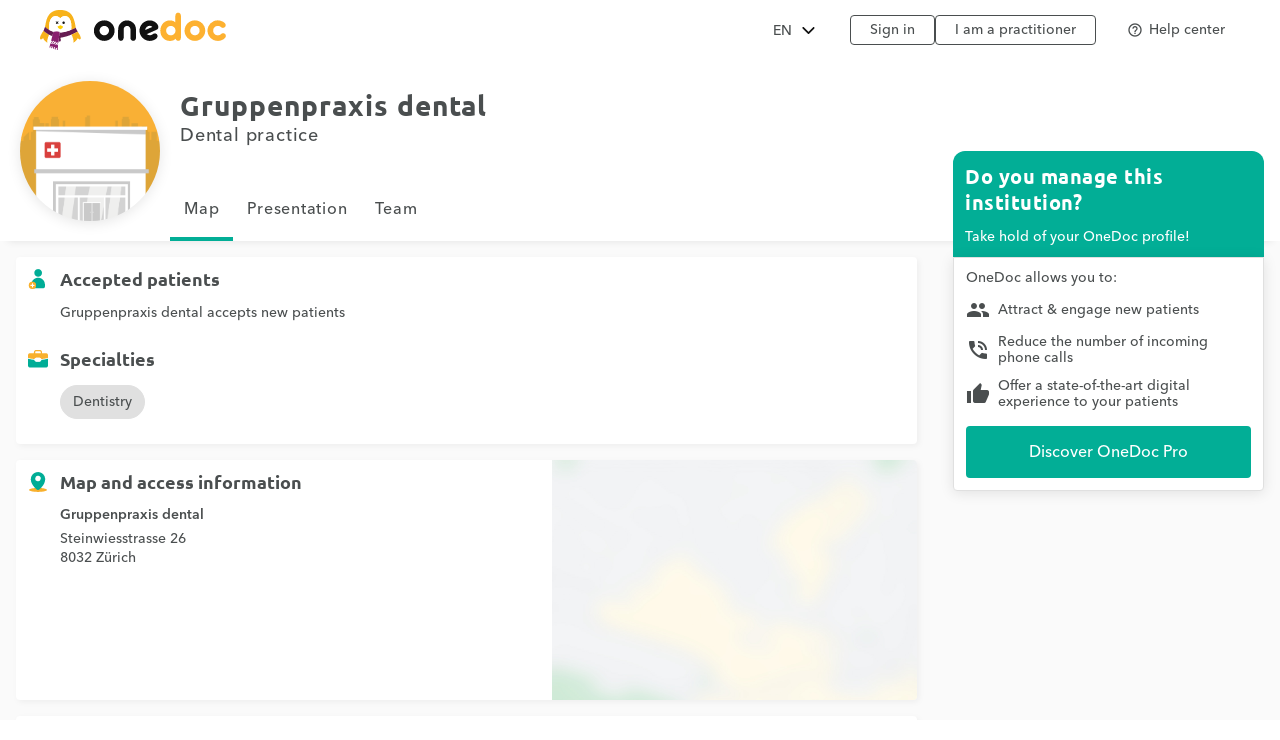

--- FILE ---
content_type: text/html;charset=utf-8
request_url: https://www.onedoc.ch/en/dental-practice/zurich/eq01/gruppenpraxis-dental
body_size: 13496
content:
<!DOCTYPE html><!--You want to see what is behind the curtains? Good news, we are hiring: https://career.onedoc.ch/--><html lang="en"><head><meta http-equiv="X-UA-Compatible" content="IE=edge"><meta charset="UTF-8"><meta name="viewport" content="width=device-width, initial-scale=1.0"><title>Gruppenpraxis dental, dental practice in Zürich | Book online</title><link rel="canonical" href="https://www.onedoc.ch/en/dental-practice/zurich/eq01/gruppenpraxis-dental"><meta name="description" content=":date: Book your appointment online with Gruppenpraxis dental, dental practice at Steinwiesstrasse 26, 8032 Zürich"><meta property="og:title" content="Gruppenpraxis dental, dental practice in Zürich | Book online"><meta property="og:type" content="website"><meta property="og:site_name" content="OneDoc"><meta property="og:locale" content="en"><meta property="og:image" content="https://www.onedoc.ch/assets/images/entity.png"><meta property="og:image:width" content="777"><meta property="og:image:height" content="776"><meta property="og:image:type" content="image/png"><meta property="og:image:alt" content="Gruppenpraxis dental, dental practice in Zürich"><meta property="og:url" content="https://www.onedoc.ch/en/dental-practice/zurich/eq01/gruppenpraxis-dental"><meta property="og:description" content=":date: Book your appointment online with Gruppenpraxis dental, dental practice at Steinwiesstrasse 26, 8032 Zürich"><link rel="alternate" hreflang="fr" href="https://www.onedoc.ch/fr/cabinet-dentaire/zurich/eq01/gruppenpraxis-dental"><link rel="alternate" hreflang="de" href="https://www.onedoc.ch/de/zahnarztpraxis/zurich/eq01/gruppenpraxis-dental"><link rel="alternate" hreflang="it" href="https://www.onedoc.ch/it/studio-dentistico/zurigo/eq01/gruppenpraxis-dental"><link rel="alternate" hreflang="en" href="https://www.onedoc.ch/en/dental-practice/zurich/eq01/gruppenpraxis-dental"><link rel="apple-touch-icon" sizes="180x180" href="/assets/images/apple-touch-icon.png"><link rel="icon" type="image/png" href="/assets/images/favicon-32x32.png" sizes="32x32"><link rel="icon" type="image/png" href="/assets/images/favicon-16x16.png" sizes="16x16"><link rel="manifest" href="/assets/images/manifest.json"><link rel="mask-icon" href="/assets/images/safari-pinned-tab.svg" color="#5bbad5"><meta name="gkey" content="AIzaSyAt9Vrk3XT_ygT1tzUQEPNc5b_DzUOYmsE"><meta name="apple-mobile-web-app-title" content="OneDoc"><meta name="apple-mobile-web-app-capable" content="yes"><meta name="apple-itunes-app" content="app-id=1592376413"><meta name="HandheldFriendly" content="True"><meta name="application-name" content="OneDoc"><meta name="od-application-name" content="public"><meta name="od-open-cookie-preferences" content="false"><meta name="theme-color" content="#02ae96"><meta name="translations" content="{&quot;common.forgot-email.verify.resend.done&quot;:&quot;The verification code has been sent!&quot;,&quot;pre-book-appointment-modal.no-new-patients-for-app-type.2&quot;:&quot;If you are a new patient, please select another visit reason.&quot;,&quot;ow.select.appointment-type.remote&quot;:&quot;Video consultation&quot;,&quot;common.mfa.title&quot;:&quot;Two-factor authentication (2FA)&quot;,&quot;common.forgot-email.verify.submit&quot;:&quot;Continue&quot;,&quot;common.delete&quot;:&quot;Delete&quot;,&quot;common.deleted&quot;:&quot;deleted&quot;,&quot;common.forgot-email.step.2&quot;:&quot;You will receive an SMS.&quot;,&quot;common.sign-up&quot;:&quot;Sign up&quot;,&quot;common.mfa.enable&quot;:&quot;Enable two-factor authentication&quot;,&quot;ow.select.appointment-type.placeholder&quot;:&quot;Select a visit reason&quot;,&quot;ow.select.header&quot;:&quot;Choose your appointment&quot;,&quot;ow.select.info&quot;:&quot;Information&quot;,&quot;ow.select.error.group.no-entity-accepting-new-clients&quot;:&quot;Online booking is not yet available for new patients for this specialty at any location.&quot;,&quot;common.google.maps.consent.expertise.city&quot;:&quot;You accept that IP address linked to the searched addresses will be transferred to Google Inc. and its affiliates in order to display the map to find a {0} consultation near you in {1}.&quot;,&quot;common.select2.searching&quot;:&quot;Searching...&quot;,&quot;common.in-named-state&quot;:&quot;in the {0}&quot;,&quot;common.phone-number-placeholder&quot;:&quot;e.g. {0}&quot;,&quot;aw.view-more-availabilities&quot;:&quot;View more appointments&quot;,&quot;pre-book-appointment-modal.only-new-patients-for-pro&quot;:&quot;{0} only accepts new patients.&quot;,&quot;common.forgot-email.verify.resend.pre&quot;:&quot;If you do not receive your code within 2 minutes,&quot;,&quot;common.days.1&quot;:&quot;Monday&quot;,&quot;aw.no-more-availabilities&quot;:&quot;No online availability these next days&quot;,&quot;common.open&quot;:&quot;Open&quot;,&quot;common.total&quot;:&quot;Total&quot;,&quot;common.minutes.short&quot;:&quot;min&quot;,&quot;common.search&quot;:&quot;Search&quot;,&quot;pre-book-appointment-modal.close&quot;:&quot;Cancel&quot;,&quot;common.new-password-confirmation&quot;:&quot;New password confirmation&quot;,&quot;common.time-mask&quot;:&quot;hh:mm&quot;,&quot;common.configure&quot;:&quot;Configure&quot;,&quot;ow.select.availabilities&quot;:&quot;Pick a time slot&quot;,&quot;common.year&quot;:&quot;Year&quot;,&quot;pre-book-appointment-modal.no-new-patients-for-pro.2&quot;:&quot;If you are a new patient, please call the practice at {0:phone} to make an appointment.&quot;,&quot;common.load-more&quot;:&quot;Load more&quot;,&quot;ow.select.appointment-type.unbookable&quot;:&quot;Other visit reasons&quot;,&quot;date-mask&quot;:&quot;dd.mm.yyyy&quot;,&quot;common.duration&quot;:&quot;Duration&quot;,&quot;common.results&quot;:&quot;result(s)&quot;,&quot;common.forgot-password.step.4&quot;:&quot;After validating your new password, you can sign in!&quot;,&quot;ow.select.entity.usual.placeholder&quot;:&quot;Select your usual location&quot;,&quot;common.exit-without-saving.do-not-save.title&quot;:&quot;Discard changes&quot;,&quot;ow.select.availabilities.book&quot;:&quot;Book appointment&quot;,&quot;common.search-requires-valid-birth-date&quot;:&quot;Please enter a date of birth in the format: DD.MM.YYYY (e.g. 26.12.1954)&quot;,&quot;search-form.dropdown.entities&quot;:&quot;Institutions&quot;,&quot;ow.select.pre-book-dialog.close&quot;:&quot;Cancel&quot;,&quot;search-form.dropdown.professions&quot;:&quot;Specialties&quot;,&quot;ow.select.entity&quot;:&quot;Location&quot;,&quot;aw.not-available-online-yet&quot;:&quot;Not available online yet&quot;,&quot;common.back-to-homepage&quot;:&quot;Back to homepage&quot;,&quot;common.deleted-user&quot;:&quot;deleted user&quot;,&quot;ow.select.error.professional.no-appointment-type-for-local-consultations&quot;:&quot;{0} does not currently accept online booking for consultations at the practice. Please call the practice at {1:phone} to book an appointment.&quot;,&quot;common.new-reset-password.reset-email.submit&quot;:&quot;Continue&quot;,&quot;common.in-switzerland&quot;:&quot;in Switzerland&quot;,&quot;common.at-time&quot;:&quot;at&quot;,&quot;common.mfa.user&quot;:&quot;User account&quot;,&quot;common.new-reset-password.reset-password.submit&quot;:&quot;Continue&quot;,&quot;ow.select.pre-book-dialog.title&quot;:&quot;Read carefully before booking your appointment&quot;,&quot;ow.select.consultation-type&quot;:&quot;Type of consultation&quot;,&quot;common.title.professor&quot;:&quot;Prof.&quot;,&quot;common.and&quot;:&quot;{0} and {1}&quot;,&quot;ow.select.professional-selection-dialog.title&quot;:&quot;Select a healthcare professional&quot;,&quot;common.google.maps.consent.expertise.remote.city&quot;:&quot;You accept that IP address linked to the searched addresses will be transferred to Google Inc. and its affiliates in order to display the map to find a {0} teleconsultation near you in {1}.&quot;,&quot;common.add&quot;:&quot;Add&quot;,&quot;common.days&quot;:&quot;days&quot;,&quot;common.client&quot;:&quot;Patient&quot;,&quot;profile.group.group-type&quot;:&quot;Group&quot;,&quot;ow.select.client-type.established.professional&quot;:&quot;I''m an established patient of {0}&quot;,&quot;search-form.dropdown.groups.no-result&quot;:&quot;No group of institutions named \&quot;{0}\&quot; found&quot;,&quot;common.select2.input-too-short&quot;:&quot;Please enter {0} or more characters&quot;,&quot;common.gender&quot;:&quot;Gender&quot;,&quot;common.title.doctor-graduated&quot;:&quot;Dipl. med.&quot;,&quot;common.google.maps.consent.profession.state&quot;:&quot;You accept that IP address linked to the searched addresses will be transferred to Google Inc. and its affiliates in order to display the map.&quot;,&quot;ow.select.error.professional.no-appointment-type-accepting-new-clients&quot;:&quot;{0} does not currently accept new patients for online booking. Please call the practice at {1:phone} to book an appointment.&quot;,&quot;pre-book-appointment-modal.no-new-patients-for-app-type.1&quot;:&quot;This visit reason is reserved for established patients of {0}.&quot;,&quot;common.read-more&quot;:&quot;Read more&quot;,&quot;common.title.dentist&quot;:&quot;Dr. med. dent.&quot;,&quot;common.date&quot;:&quot;Date&quot;,&quot;common.result-in&quot;:&quot;{0} result in {1}&quot;,&quot;common.forgot-email.verify.code&quot;:&quot;Verification code&quot;,&quot;common.mfa.locked-out&quot;:&quot;You cannot access your smartphone?&quot;,&quot;common.reset-password-success&quot;:&quot;Your password has been successfully updated!&quot;,&quot;common.current-password&quot;:&quot;Current password&quot;,&quot;pre-book-appointment-modal.title&quot;:&quot;Read carefully before booking your appointment&quot;,&quot;no-result&quot;:&quot;No result&quot;,&quot;common.days.2&quot;:&quot;Tuesday&quot;,&quot;common.google.maps.consent.expertise.country&quot;:&quot;You accept that IP address linked to the searched addresses will be transferred to Google Inc. and its affiliates in order to display the map.&quot;,&quot;common.read-less&quot;:&quot;Hide&quot;,&quot;common.privacy-center&quot;:&quot;Privacy center&quot;,&quot;common.continue&quot;:&quot;Continue&quot;,&quot;search-form.dropdown.professionals.no-result&quot;:&quot;No practitioner named \&quot;{0}\&quot; found&quot;,&quot;common.today&quot;:&quot;Today&quot;,&quot;common.forgot-password.step.1&quot;:&quot;Enter the email address associated with your account in the form below.&quot;,&quot;ow.select.error.entity.no-professional-accepting-local-consultations&quot;:&quot;Online booking for appointments at the practice is not available for this specialty yet. Please call the practice at {0:phone} to book an appointment.&quot;,&quot;common.forgot-email.step.3&quot;:&quot;Enter the verification code received by SMS. You will be able to update your email address.&quot;,&quot;common.title.doctor-medical&quot;:&quot;Dr. med.&quot;,&quot;common.in-named-municipality&quot;:&quot;in the {0}&quot;,&quot;common.appointment-type&quot;:&quot;Appointment type&quot;,&quot;common.enabled&quot;:&quot;Enabled&quot;,&quot;common.print&quot;:&quot;Print&quot;,&quot;common.forgot-email.verify.resend.link&quot;:&quot;click here to receive a new one&quot;,&quot;common.new-reset-password.reset-password.title&quot;:&quot;Reset your password&quot;,&quot;common.google.maps.consent.profession.remote.country&quot;:&quot;You accept that IP address linked to the searched addresses will be transferred to Google Inc. and its affiliates in order to display the map.&quot;,&quot;common.checkmark&quot;:&quot;Indicates a detailed profile with online booking enabled. &lt;a href=\&quot;https://help.onedoc.ch/hc/en-us/articles/19659364720925-Why-do-some-profiles-have-a-badge\&quot; target=\&quot;_blank\&quot;&gt;Learn more&lt;/a&gt;&quot;,&quot;search-form.dropdown.groups&quot;:&quot;Groups of institutions&quot;,&quot;pre-book-appointment-modal.accept&quot;:&quot;Agree and continue&quot;,&quot;common.close&quot;:&quot;Close&quot;,&quot;error.forbidden&quot;:&quot;You are not allowed to perform this action&quot;,&quot;common.sign-in&quot;:&quot;Sign in&quot;,&quot;ow.select.profession&quot;:&quot;Specialty&quot;,&quot;common.google.maps.consent&quot;:&quot;You accept that IP address linked to the searched addresses will be transferred to Google Inc. and its affiliates in order to display the map.&quot;,&quot;search-form.dropdown.professions.no-result&quot;:&quot;No specialty named \&quot;{0}\&quot; found&quot;,&quot;read-less&quot;:&quot;Hide&quot;,&quot;ow.select.error.entity.no-professional-accepting-new-clients&quot;:&quot;Online booking by new patients is not available for this specialty yet. Please call the practice at {0:phone} to book an appointment.&quot;,&quot;common.minutes&quot;:&quot;minutes&quot;,&quot;common.password.hints.1&quot;:&quot;At least 10 characters&quot;,&quot;common.save&quot;:&quot;Save&quot;,&quot;common.address&quot;:&quot;Address&quot;,&quot;common.save-and-close&quot;:&quot;Save and close&quot;,&quot;common.mobile-app-banner.message.apple&quot;:&quot;GET — On the App Store&quot;,&quot;common.gender.female&quot;:&quot;Female&quot;,&quot;ow.select.professional.no-preference&quot;:&quot;First availability&quot;,&quot;common.in-city&quot;:&quot;in&quot;,&quot;aw.error.retry&quot;:&quot;Retry&quot;,&quot;common.name&quot;:&quot;Name&quot;,&quot;error.must-accept-terms-and-conditions&quot;:&quot;You must accept the terms and conditions&quot;,&quot;common.google.maps.consent.profession.remote.city&quot;:&quot;You accept that IP address linked to the searched addresses will be transferred to Google Inc. and its affiliates in order to display the map to find a teleconsultation in {0} near you in {1}.&quot;,&quot;ow.select.error.professional.not-enabled.with-phone-number&quot;:&quot;No availability online at the moment. To book an appointment with {0}, please call: {1:phone}.&quot;,&quot;common.amount&quot;:&quot;Amount&quot;,&quot;ow.select.error.group.no-entity-accepting-local-consultations&quot;:&quot;Online booking is not yet available for this specialty at any location.&quot;,&quot;common.email&quot;:&quot;Email&quot;,&quot;common.in-named-country&quot;:&quot;in {0}&quot;,&quot;common.online&quot;:&quot;online&quot;,&quot;common.age&quot;:&quot;Age&quot;,&quot;common.mobile-phone-number-verification-code&quot;:&quot;Verification code&quot;,&quot;common.in-named-city&quot;:&quot;in {0}&quot;,&quot;common.google.maps.consent.profession.city&quot;:&quot;You accept that IP address linked to the searched addresses will be transferred to Google Inc. and its affiliates in order to display the map to find a {0} near you in {1}.&quot;,&quot;common.birth-date&quot;:&quot;Birth date&quot;,&quot;common.reset-password&quot;:&quot;Reset my password&quot;,&quot;common.days.7&quot;:&quot;Sunday&quot;,&quot;ow.select.availabilities.date-time&quot;:&quot;Time slot&quot;,&quot;common.ide&quot;:&quot;UID/IDE number&quot;,&quot;common.forgot-email.verify.cancel&quot;:&quot;Back&quot;,&quot;common.no-results&quot;:&quot;No results&quot;,&quot;common.new-reset-password.reset-email.info&quot;:&quot;Please verify that the email associated with your account is correct or update it.&quot;,&quot;common.google.maps.consent.button&quot;:&quot;Display the map&quot;,&quot;search-form.dropdown.professionals&quot;:&quot;Practitioners&quot;,&quot;common.country&quot;:&quot;Country&quot;,&quot;common.title.dentist-graduated&quot;:&quot;Dipl. dent.&quot;,&quot;common.mfa.disabled&quot;:&quot;Disabled&quot;,&quot;common.month&quot;:&quot;Month&quot;,&quot;common.date-at-time&quot;:&quot;{0} at {1}&quot;,&quot;common.reset-password-check-spam&quot;:&quot;If you do not receive an email in the next minute, please check your Spam folder.&quot;,&quot;common.forgot-email.reset-email&quot;:&quot;Continue&quot;,&quot;ow.select.appointment-type.select&quot;:&quot;Please select a visit reason to view available time slots&quot;,&quot;search-form.dropdown.languages.no-result&quot;:&quot;No language named \&quot;{0}\&quot; found&quot;,&quot;ow.select.entity.placeholder&quot;:&quot;Select a location&quot;,&quot;common.around-named-city&quot;:&quot;near {0}&quot;,&quot;common.new-reset-password.reset-email.title&quot;:&quot;Reset your email&quot;,&quot;common.exit-without-saving.save.title&quot;:&quot;Save changes&quot;,&quot;common.appointment-status&quot;:&quot;Status&quot;,&quot;common.forgot-email.step.4&quot;:&quot;After confirming your email and password, you will be able to sign in!&quot;,&quot;common.forgot-email.verify.code.invalid&quot;:&quot;Verification code is invalid&quot;,&quot;common.forgot-email.verify.message.pre-number&quot;:&quot;We have sent a verification code to&quot;,&quot;aw.next-availability-on&quot;:&quot;Next appointment on&quot;,&quot;common.sign-out&quot;:&quot;Sign out&quot;,&quot;common.google.maps.consent.expertise.remote.country&quot;:&quot;You accept that IP address linked to the searched addresses will be transferred to Google Inc. and its affiliates in order to display the map.&quot;,&quot;common.days.3&quot;:&quot;Wednesday&quot;,&quot;common.around-named-state&quot;:&quot;near {0}&quot;,&quot;common.all-states&quot;:&quot;All cantons&quot;,&quot;common.privacy-policy&quot;:&quot;Privacy policy&quot;,&quot;common.title&quot;:&quot;Title&quot;,&quot;common.results-in&quot;:&quot;{0} results in {1}&quot;,&quot;common.mobile-app-banner.open-in-app&quot;:&quot;View&quot;,&quot;common.days.6&quot;:&quot;Saturday&quot;,&quot;common.forgot-password.step.2&quot;:&quot;You will receive an email.&quot;,&quot;common.last-name&quot;:&quot;Last name&quot;,&quot;common.google.maps.consent.more-info&quot;:&quot;More&quot;,&quot;common.didomi.continue-without-agreeing&quot;:&quot;Continue without agreeing →&quot;,&quot;common.yes&quot;:&quot;Yes&quot;,&quot;ow.select.error.group.no-entity&quot;:&quot;There is currently no institution with online booking.&quot;,&quot;common.back&quot;:&quot;Back&quot;,&quot;aw.error.text&quot;:&quot;An error occurred while loading time slots&quot;,&quot;ow.select.professional.usual.placeholder&quot;:&quot;Select your usual healthcare professional&quot;,&quot;common.title.professor-medical&quot;:&quot;Prof. Dr. med.&quot;,&quot;common.google.maps.consent.profession.remote.state&quot;:&quot;You accept that IP address linked to the searched addresses will be transferred to Google Inc. and its affiliates in order to display the map.&quot;,&quot;common.view&quot;:&quot;View&quot;,&quot;error.unknown&quot;:&quot;An unexpected error occurred. If it persists, please contact us via our help center.&quot;,&quot;common.remember-me&quot;:&quot;Remember me&quot;,&quot;common.reset-password-link-sent-to-email&quot;:&quot;Your request has been received. If we have an account matching the email address {0}, you will receive an email with a link to reset your password.&quot;,&quot;common.password.hints.2&quot;:&quot;At least 3 of the 4 following categories: lowercase letter, uppercase letter, number, special character&quot;,&quot;common.time&quot;:&quot;Time&quot;,&quot;common.first-name&quot;:&quot;First name&quot;,&quot;ow.select.profession.placeholder&quot;:&quot;Select a specialty&quot;,&quot;common.forgot-email.verify.message.post-number&quot;:&quot;Enter it below to confirm your phone number.&quot;,&quot;search-form.dropdown.empty&quot;:&quot;Please enter the name of your practitioner or institution to start searching...&quot;,&quot;common.hours&quot;:&quot;hours&quot;,&quot;common.rcc&quot;:&quot;RCC/ZSR number&quot;,&quot;common.date-mask&quot;:&quot;dd.mm.yyyy&quot;,&quot;common.weeks&quot;:&quot;weeks&quot;,&quot;common.new-password&quot;:&quot;New password&quot;,&quot;common.gln&quot;:&quot;GLN number&quot;,&quot;common.choose-password&quot;:&quot;Choose a password&quot;,&quot;common.forgot-email.verify.title&quot;:&quot;Mobile phone number verification&quot;,&quot;common.phone-number&quot;:&quot;Phone number&quot;,&quot;common.edit&quot;:&quot;Modify&quot;,&quot;common.mfa.label&quot;:&quot;Validation code&quot;,&quot;ow.select.consultation-type.remote&quot;:&quot;Remote&quot;,&quot;common.mfa.change-user&quot;:&quot;Change user&quot;,&quot;ow.select.client-type.new.entity&quot;:&quot;I''m a new patient&quot;,&quot;error.required&quot;:&quot;Required&quot;,&quot;common.title.none&quot;:&quot;Ms./Mr.&quot;,&quot;ow.select.appointment-type&quot;:&quot;Visit reason&quot;,&quot;common.forgot-email.step.1&quot;:&quot;Enter your mobile phone number and your birthdate in the form below.&quot;,&quot;common.days.4&quot;:&quot;Thursday&quot;,&quot;ow.select.client-type.established.entity&quot;:&quot;I''m an established patient in the practice for this specialty&quot;,&quot;ow.select.error.professional.not-enabled&quot;:&quot;{0} has not enabled online booking yet. Please call the practice to book an appointment.&quot;,&quot;common.professional&quot;:&quot;Practitioner&quot;,&quot;common.google.maps.consent.expertise.state&quot;:&quot;You accept that IP address linked to the searched addresses will be transferred to Google Inc. and its affiliates in order to display the map.&quot;,&quot;ow.select.professional.placeholder&quot;:&quot;Select a healthcare professional&quot;,&quot;read-more&quot;:&quot;Read more&quot;,&quot;common.switzerland&quot;:&quot;Switzerland&quot;,&quot;ow.select.entity.usual&quot;:&quot;Usual location&quot;,&quot;ow.select.client-type&quot;:&quot;New patient?&quot;,&quot;common.action&quot;:&quot;Action&quot;,&quot;common.state&quot;:&quot;Canton&quot;,&quot;common.choose&quot;:&quot;Select&quot;,&quot;common.new-reset-password.invalid-code&quot;:&quot;The verification code is invalid or has expired&quot;,&quot;common.mfa.enabled&quot;:&quot;Enabled&quot;,&quot;common.reset-email-password-success&quot;:&quot;Your email and/or password have been successfully updated!&quot;,&quot;search-form.dropdown.entities.no-result&quot;:&quot;No institution named \&quot;{0}\&quot; found&quot;,&quot;ow.select.professional.usual&quot;:&quot;Usual healthcare professional&quot;,&quot;ow.select.error&quot;:&quot;Oops!&quot;,&quot;search-form.dropdown.locations.no-result&quot;:&quot;No place found&quot;,&quot;common.mobile-app-banner.message.google&quot;:&quot;GET – On the Play Store&quot;,&quot;common.password&quot;:&quot;Password&quot;,&quot;common.forgot-email.link&quot;:&quot;Login with an SMS code&quot;,&quot;common.days.5&quot;:&quot;Friday&quot;,&quot;common.mfa.submit&quot;:&quot;Confirm&quot;,&quot;ow.select.error.professional.no-new-clients&quot;:&quot;{0} does not currently accept new patients. Please call the practice at {1:phone} to book an appointment.&quot;,&quot;ow.select.client-type.new.professional&quot;:&quot;I''m a new patient&quot;,&quot;common.forgot-email-question&quot;:&quot;Reset your email&quot;,&quot;common.mfa.description&quot;:&quot;Enter below the validation code generated by your OTP application.&quot;,&quot;common.google.maps.consent.profession.country&quot;:&quot;You accept that IP address linked to the searched addresses will be transferred to Google Inc. and its affiliates in order to display the map.&quot;,&quot;common.title.doctor&quot;:&quot;Dr.&quot;,&quot;ow.select.error.entity.no-professional&quot;:&quot;There is currently no practitioner with online booking. Our team remains available at {0:phone} to assist you.&quot;,&quot;common.terms-and-conditions&quot;:&quot;Terms and conditions&quot;,&quot;common.help&quot;:&quot;Help&quot;,&quot;pre-book-appointment-modal.pre-book-description-title&quot;:&quot;Additional notes&quot;,&quot;common.forgot-password.step.3&quot;:&quot;Click on the link contained within the email. You will be able to choose a new password.&quot;,&quot;common.reset-password-required&quot;:&quot;For security reasons, please choose a new password before proceeding to your account.&quot;,&quot;time-mask&quot;:&quot;hh:mm&quot;,&quot;common.mfa.configure&quot;:&quot;Configure&quot;,&quot;common.forgot-password-question&quot;:&quot;Forgot password?&quot;,&quot;ow.select.consultation-type.local&quot;:&quot;On-site&quot;,&quot;common.breadcrumb&quot;:&quot;Breadcrumb&quot;,&quot;common.mfa.disable&quot;:&quot;Disable&quot;,&quot;common.mobile-app-banner.title&quot;:&quot;OneDoc&quot;,&quot;common.exit-without-saving&quot;:&quot;Would you like to save the changes you have made?&quot;,&quot;common.gender.male&quot;:&quot;Male&quot;,&quot;common.google.maps.consent.expertise.remote.state&quot;:&quot;You accept that IP address linked to the searched addresses will be transferred to Google Inc. and its affiliates in order to display the map.&quot;,&quot;common.search-requires-more-characters&quot;:&quot;Please type more characters to initiate search...&quot;,&quot;pre-book-appointment-modal.no-new-patients-for-pro.1&quot;:&quot;Online appointments are reserved for established patients of {0}.&quot;,&quot;common.no&quot;:&quot;No&quot;,&quot;ow.select.entity.select&quot;:&quot;Please select a location to continue&quot;,&quot;ow.select.professional&quot;:&quot;Healthcare professional&quot;,&quot;search&quot;:&quot;Search&quot;,&quot;common.gender.non-binary&quot;:&quot;Non-binary / Unspecified&quot;,&quot;common.forgot-email.having-trouble&quot;:&quot;Having trouble accessing your account?&quot;,&quot;ow.select.pre-book-dialog.accept&quot;:&quot;Agree and continue&quot;,&quot;ow.select.error.group.no-entity-with-profession&quot;:&quot;There are currently no locations offering online booking for this specialty.&quot;,&quot;common.official-holidays&quot;:&quot;Only official&quot;}"><link rel="stylesheet" type="text/css" media="all" href="/assets/css/main.css"><style>
    :root {
      --od-theme-primary: #02AE96;
      --od-theme-secondary: #882879;
      --od-theme-background: #f0f3f2;
      --od-theme-surface: #ffffff;
      --od-theme-border: #e0e0e0;
      --od-theme-field: #02AE96;
      --od-theme-field-rgb: 2, 174, 150;

      --od-theme-on-primary: #ffffff;
      --od-theme-on-secondary: #ffffff;
      --od-theme-on-surface: #4a4e4f;
      --od-theme-on-background: #4a4e4f;

      --mdc-theme-primary: #02AE96;
      --mdc-theme-secondary: #882879;
      --mdc-theme-surface: #ffffff;
      --mdc-theme-background: #f0f3f2;
      --mdc-theme-on-primary: #ffffff;
      --mdc-theme-on-secondary: #ffffff;
      --mdc-theme-on-surface: #4a4e4f;
      --mdc-theme-text-primary-on-background: #4a4e4f;
      --mdc-theme-text-secondary-on-background: #4a4e4f;
      --mdc-theme-text-hint-on-background: #4a4e4f;
      --mdc-theme-text-disabled-on-background: #969ea0;
      --mdc-theme-text-icon-on-background: #4a4e4f;
      --mdc-theme-text-primary-on-light: #4a4e4f;
      --mdc-theme-text-secondary-on-light: #4a4e4f;
      --mdc-theme-text-hint-on-light: #4a4e4f;
      --mdc-theme-text-disabled-on-light: #969ea0;
      --mdc-theme-text-icon-on-light: #4a4e4f;
      --mdc-theme-text-primary-on-dark: #ffffff;
      --mdc-theme-text-secondary-on-dark: #ffffff;
      --mdc-theme-text-hint-on-dark: #ffffff;
      --mdc-theme-text-disabled-on-dark: #b2b2b2;
      --mdc-theme-text-icon-on-dark: #ffffff;

      --mdc-theme-select-dropdown-icon-focus: url("data:image/svg+xml,%3Csvg%20width%3D%2210px%22%20height%3D%225px%22%20viewBox%3D%227%2010%2010%205%22%20version%3D%221.1%22%20xmlns%3D%22http%3A%2F%2Fwww.w3.org%2F2000%2Fsvg%22%20xmlns%3Axlink%3D%22http%3A%2F%2Fwww.w3.org%2F1999%2Fxlink%22%3E%0A%20%20%20%20%3Cpolygon%20id%3D%22Shape%22%20stroke%3D%22none%22%20fill%3D%22%23882879%22%20fill-rule%3D%22evenodd%22%20opacity%3D%221%22%20points%3D%227%2010%2012%2015%2017%2010%22%3E%3C%2Fpolygon%3E%0A%3C%2Fsvg%3E") no-repeat center;
    }
  </style></head><body class="od"><iframe name="__tcfapiLocator" title="__tcfapiLocator" style="display: none;"></iframe><noscript>&lt;iframe src="https://www.googletagmanager.com/ns.html?id=GTM-TWRSZ8B" height="0" width="0" style="display:none;visibility:hidden"&gt;&lt;/iframe&gt;</noscript><div style="opacity: 0"><span style="font-family: 'Ubuntu', Arial, sans-serif;"></span><span style="font-family: 'Avenir', Arial, sans-serif;"></span></div><div class="mobile-app-banner-container"></div><!-- Mobile Nav --><div class="Nav"><div class="Nav-wrapper"><div class="Nav-header"><span class="Nav-burger" data-mobile-nav-trigger=""></span><a class="Nav-btn" href="/en/login">Sign in</a></div><ul class="Nav-list"><li class="Nav-item"><a class="Nav-link" href="/en/">Search</a></li><li class="Nav-item"><a class="Nav-link" href="/en/login">Sign in</a></li><hr><li class="Nav-item"><a class="Nav-link" href="javascript:Didomi.preferences.show()">Cookies management</a></li><li class="Nav-item"><a class="Nav-link" href="https://privacy.onedoc.ch/en/" rel="nofollow">Privacy center</a></li><li class="Nav-item"><a class="Nav-link help-center-mobile-link" rel="nofollow">Help center</a></li><hr><li class="Nav-item"><a class="Nav-link" href="https://info.onedoc.ch/en/">I'm a healthcare professional</a></li><li class="Nav-item"><a class="Nav-link" href="https://info.onedoc.ch/en/our-mission/">About us</a></li><li class="Nav-item"><a class="Nav-link" href="https://myhealth.onedoc.ch/en/">Health blog</a></li><li class="Nav-item"><a class="Nav-link" href="https://info.onedoc.ch/en/media/">Press</a></li><li class="Nav-item"><a class="Nav-link" href="https://career.onedoc.ch/en">Careers</a></li></ul><nav class="Lang Lang--inline" data-active="en"><ul class="Lang-list"><li class="Lang-item" data-lang="de"><a class="Lang-link" href="/de/zahnarztpraxis/zurich/eq01/gruppenpraxis-dental">DE</a></li><li class="Lang-item" data-lang="fr"><a class="Lang-link" href="/fr/cabinet-dentaire/zurich/eq01/gruppenpraxis-dental">FR</a></li><li class="Lang-item" data-lang="it"><a class="Lang-link" href="/it/studio-dentistico/zurigo/eq01/gruppenpraxis-dental">IT</a></li><li class="Lang-item isActive" data-lang="en"><a class="Lang-link" href="/en/dental-practice/zurich/eq01/gruppenpraxis-dental">EN</a></li></ul></nav></div></div><div class="Main"><!-- Header --><header class="Header"><div class="Header-wrapper"><span class="Header-burger" data-mobile-nav-trigger=""></span><a class="Header-logo" href="/en/" title="Back to home"><span class="visually-hidden">OneDoc</span></a><!-- Lang Selector --><nav class="Dropdown" data-title="EN"><ul class="Dropdown-list"><li class="Dropdown-item" data-lang="de"><a class="Dropdown-link" href="/de/zahnarztpraxis/zurich/eq01/gruppenpraxis-dental">Deutsch</a></li><li class="Dropdown-item" data-lang="fr"><a class="Dropdown-link" href="/fr/cabinet-dentaire/zurich/eq01/gruppenpraxis-dental">Français</a></li><li class="Dropdown-item" data-lang="it"><a class="Dropdown-link" href="/it/studio-dentistico/zurigo/eq01/gruppenpraxis-dental">Italiano</a></li><li class="Dropdown-item" data-lang="en"><a class="Dropdown-link" href="/en/dental-practice/zurich/eq01/gruppenpraxis-dental">English</a></li></ul></nav><ul class="Header-links"><li><a class="Header-btn" href="/en/login">Sign in</a></li><li><a class="Header-btn" href="https://info.onedoc.ch/en/">I am a practitioner</a></li></ul><div class="Header-help-section"><ul class="Header-links"><li><a class="Header-btn Header-help-btn"><i class="material-icons mdc-button__icon" aria-hidden="true">help_outline</i><span>Help center</span></a></li></ul><div class="mdc-dialog Header-help-dialog"><div class="mdc-dialog__container"><div class="mdc-dialog__surface" role="alertdialog" aria-modal="true" aria-labelledby="my-dialog-title" aria-describedby="my-dialog-content"><div class="mdc-dialog__header"><!-- Title cannot contain leading whitespace: https://m2.material.io/components/dialogs/web#simple-dialog --><h4 class="mdc-dialog__title" id="my-dialog-title"><!-- -->Help center<!-- --></h4><button class="mdc-icon-button material-icons mdc-dialog__close" data-mdc-dialog-action="close"> close </button></div><div class="mdc-dialog__content" id="my-dialog-content"><div class="Header-help-dialog-content"><div class="Header-sub-title"><img class="Header-icon" aria-hidden="true" src="/assets/images/icons/frequent-questions.svg" alt=""><h2> Frequently asked questions </h2></div><div class="frequent-questions-tab-bar mdc-tab-bar" role="tablist"><div class="mdc-tab-scroller"><div class="mdc-tab-scroller__scroll-area mdc-tab-scroller__scroll-area--scroll" style="margin-bottom: 0px;"><div class="mdc-tab-scroller__scroll-content"><button class="mdc-tab mdc-tab--active" role="tab" aria-selected="true" tabindex="0" id="mdc-tab-1"><span class="mdc-tab__content"><span class="mdc-tab__text-label">My account</span></span><span class="mdc-tab-indicator mdc-tab-indicator mdc-tab-indicator--active"><span class="mdc-tab-indicator__content mdc-tab-indicator__content--underline"></span></span><span class="mdc-tab__ripple mdc-ripple-upgraded"></span></button><button class="mdc-tab" role="tab" aria-selected="true" tabindex="0" id="mdc-tab-2"><span class="mdc-tab__content"><span class="mdc-tab__text-label">Book appointment</span></span><span class="mdc-tab-indicator mdc-tab-indicator"><span class="mdc-tab-indicator__content mdc-tab-indicator__content--underline"></span></span><span class="mdc-tab__ripple mdc-ripple-upgraded"></span></button><button class="mdc-tab" role="tab" aria-selected="true" tabindex="0" id="mdc-tab-3"><span class="mdc-tab__content"><span class="mdc-tab__text-label">Video consultations</span></span><span class="mdc-tab-indicator mdc-tab-indicator"><span class="mdc-tab-indicator__content mdc-tab-indicator__content--underline"></span></span><span class="mdc-tab__ripple mdc-ripple-upgraded"></span></button><button class="mdc-tab" role="tab" aria-selected="true" tabindex="0" id="mdc-tab-4"><span class="mdc-tab__content"><span class="mdc-tab__text-label">Mobile application</span></span><span class="mdc-tab-indicator mdc-tab-indicator"><span class="mdc-tab-indicator__content mdc-tab-indicator__content--underline"></span></span><span class="mdc-tab__ripple mdc-ripple-upgraded"></span></button><button class="mdc-tab" role="tab" aria-selected="true" tabindex="0" id="mdc-tab-5"><span class="mdc-tab__content"><span class="mdc-tab__text-label">My appointments</span></span><span class="mdc-tab-indicator mdc-tab-indicator"><span class="mdc-tab-indicator__content mdc-tab-indicator__content--underline"></span></span><span class="mdc-tab__ripple mdc-ripple-upgraded"></span></button></div></div></div></div><div class="freq-questions"><ul class="frequent-questions-content mdc-tab-content__active"><li><a href="https://help.onedoc.ch/hc/en-us/articles/360013693398" target="”_blank”">Impossible to create my OneDoc account</a>  <i class="material-icons md-18" aria-hidden="true" style="vertical-align: middle;">open_in_new</i></li><li><a href="https://help.onedoc.ch/hc/en-us/articles/360014570218" target="”_blank”">Reset my password</a>  <i class="material-icons md-18" aria-hidden="true" style="vertical-align: middle;">open_in_new</i></li><li><a href="https://help.onedoc.ch/hc/en-us/articles/4408179559313" target="”_blank”">Reset my OneDoc account email address</a>  <i class="material-icons md-18" aria-hidden="true" style="vertical-align: middle;">open_in_new</i></li></ul><ul class="frequent-questions-content"><li><a href="https://help.onedoc.ch/hc/en-us/articles/360014570318" target="”_blank”">Book an appointment with your doctor/therapist</a>  <i class="material-icons md-18" aria-hidden="true" style="vertical-align: middle;">open_in_new</i></li><li><a href="https://help.onedoc.ch/hc/en-us/articles/360014570598" target="”_blank”">Book an appointment by specialty</a>  <i class="material-icons md-18" aria-hidden="true" style="vertical-align: middle;">open_in_new</i></li><li><a href="https://help.onedoc.ch/hc/en-us/articles/360014571058" target="”_blank”">Book an appointment for someone else</a>  <i class="material-icons md-18" aria-hidden="true" style="vertical-align: middle;">open_in_new</i></li></ul><ul class="frequent-questions-content"><li><a href="https://help.onedoc.ch/hc/en-us/articles/360014571238" target="”_blank”">What is a OneDoc video consultation?</a>  <i class="material-icons md-18" aria-hidden="true" style="vertical-align: middle;">open_in_new</i></li><li><a href="https://help.onedoc.ch/hc/en-us/articles/360015035437" target="”_blank”">How to book an appointment for a video consultation?</a>  <i class="material-icons md-18" aria-hidden="true" style="vertical-align: middle;">open_in_new</i></li></ul><ul class="frequent-questions-content"><li><a href="https://help.onedoc.ch/hc/en-us/articles/5895463575697" target="”_blank”">Download the OneDoc app</a>  <i class="material-icons md-18" aria-hidden="true" style="vertical-align: middle;">open_in_new</i></li><li><a href="https://help.onedoc.ch/hc/en-us/articles/5898227553297" target="”_blank”">Navigate the OneDoc app</a>  <i class="material-icons md-18" aria-hidden="true" style="vertical-align: middle;">open_in_new</i></li><li><a href="https://help.onedoc.ch/hc/en-us/articles/5895800228241" target="”_blank”">OneDoc app presentation</a>  <i class="material-icons md-18" aria-hidden="true" style="vertical-align: middle;">open_in_new</i></li></ul><ul class="frequent-questions-content"><li><a href="https://help.onedoc.ch/hc/en-us/articles/360014571098" target="”_blank”">Check if an appointment is confirmed</a>  <i class="material-icons md-18" aria-hidden="true" style="vertical-align: middle;">open_in_new</i></li><li><a href="https://help.onedoc.ch/hc/en-us/articles/360014571198" target="”_blank”">Cancel an appointment booked online on OneDoc</a>  <i class="material-icons md-18" aria-hidden="true" style="vertical-align: middle;">open_in_new</i></li><li><a href="https://help.onedoc.ch/hc/en-us/articles/360014571318" target="”_blank”">I didn't receive my appointment confirmation</a>  <i class="material-icons md-18" aria-hidden="true" style="vertical-align: middle;">open_in_new</i></li></ul></div><div class="Header-all-article-btn"><a class="Section-button Button" href="https://help.onedoc.ch/hc/en-us/" target="”_blank”"> See all our articles  <i class="material-icons md-18" aria-hidden="true" style="vertical-align: middle;">open_in_new</i></a></div></div></div></div></div><div class="mdc-dialog__scrim"></div></div></div></div></header><main><script type="application/ld+json">
    {
      "@context":"https://schema.org",
      "@type":"PhysiciansOffice",
      "@id":"https://www.onedoc.ch/en/#location-21699",
      "name":"Gruppenpraxis dental",
      "url":"https://www.onedoc.ch/en/dental-practice/zurich/eq01/gruppenpraxis-dental",
      "description":":date: Book your appointment online with Gruppenpraxis dental, dental practice at Steinwiesstrasse 26, 8032 Zürich",
      "image":"https://www.onedoc.ch/assets/images/entity.png",
      
          "isAcceptingNewPatients": true,
        
      
      "medicalSpecialty":["Dentistry"],
      "knowsLanguage":["German"],
      "currenciesAccepted":"CHF",
      "address":{
        "streetAddress":"Steinwiesstrasse 26",
        "addressLocality":"Zürich",
        "postalCode":"8032",
        "addressCountry":"CH"
      },
      "telephone":"+41442520040",
      
      "member": [
        
          
          {
            "@type":"IndividualPhysician",
            "@id":"https://www.onedoc.ch/en/#practitioner-121161",
            "name":"Dr. Mark Dichter",
            "alternateName": "Mark Dichter",
            "url":"https://www.onedoc.ch/en/dentist/zurich/pzpk/dr-mark-dichter",
            "image":"https://www.onedoc.ch/assets/images/male.png",
            "medicalSpecialty":["Dentistry"],
            "address":{
              "streetAddress":"Steinwiesstrasse 26",
              "addressLocality":"Zürich",
              "postalCode":"8032",
              "addressCountry":"CH"
            }
          }
        
          ,
          {
            "@type":"IndividualPhysician",
            "@id":"https://www.onedoc.ch/en/#practitioner-142463",
            "name":"Dr. Guy Chenaux",
            "alternateName": "Guy Chenaux",
            "url":"https://www.onedoc.ch/en/dentist/zurich/pbn2z/dr-guy-chenaux",
            "image":"https://www.onedoc.ch/assets/images/male.png",
            "medicalSpecialty":["Dentistry"],
            "address":{
              "streetAddress":"Steinwiesstrasse 26",
              "addressLocality":"Zürich",
              "postalCode":"8032",
              "addressCountry":"CH"
            }
          }
        
      ],
      "availableService":[
        
      ]
   }
  </script><div class="od-profile od-profile--bookable btf-profile-location" data-entity-id="21699" data-professional-selection="single-or-any" data-bookable-entity="false"><header class="od-profile-header"><div class="od-profile-header-wrapper"><div class="od-profile-header-picture"><div class="od-profile-header-picture-background od-profile-header-picture-background-default" title="Gruppenpraxis dental, dental practice in Zürich" style="background-image: url(/assets/images/entity.png)"></div></div><div class="od-profile-header-description"><h1 class="od-profile-header-description-name">Gruppenpraxis dental</h1><h2 class="od-profile-header-description-specialty">Dental practice</h2></div></div></header><nav class="od-profile-nav"><div class="od-profile-nav-wrapper"><div class="od-profile-nav-items"><div class="od-profile-nav-item active" data-target="map">Map</div><div class="od-profile-nav-item" data-target="description">Presentation</div><div class="od-profile-nav-item" data-target="team">Team</div></div></div></nav><div class="od-profile-content"><div class="od-profile-content-body"><div id="profile-map" class="od-profile-anchor"></div><div class="od-profile-card"><div class="od-profile-card-section"><div class="od-profile-card-section-header"><img class="od-profile-card-section-icon" src="/assets/images/icons/new-patients.svg" alt="Patient with a plus sign icon announcing that the healthcare professional accepts new patients"><h3 class="od-profile-card-section-title">Accepted patients</h3></div><div class="od-profile-card-section-body">Gruppenpraxis dental accepts new patients</div></div><div class="od-profile-card-section-blank-separator"></div><div class="od-profile-card-section"><div class="od-profile-card-section-header"><img class="od-profile-card-section-icon" src="/assets/images/icons/specialties.svg" alt="Briefcase icon announcing the specialties of the healthcare professional"><h3 class="od-profile-card-section-title">Specialties</h3></div><div class="od-profile-profession-expandable"><div class="od-profile-card-section-body"><div class="od-profile-chip-set"><div class="od-profile-chip">Dentistry</div><div class="od-profile-expandable-bg"></div></div><a class="od-profile-profession-expandable-expand"><i class="material-icons" aria-hidden="true">arrow_drop_down</i><span>View more</span></a></div></div></div></div><div class="od-profile-card"><div class="od-profile-card-section od-profile-card-section-map"><div class="od-profile-card-section-map-content"><div class="od-profile-card-section-header"><img class="od-profile-card-section-icon" src="/assets/images/icons/map.svg" alt="Marker announcing the map and access information of the medical practice"><h3 class="od-profile-card-section-title">Map and access information</h3></div><div class="od-profile-card-section-body"><h4>Gruppenpraxis dental</h4><p>Steinwiesstrasse 26<br>8032 Zürich</p></div></div><div class="od-profile-card-section-map-image" data-href="https://www.google.ch/maps/place/Steinwiesstrasse 26, 8032 Zürich" data-alt="Steinwiesstrasse 26, 8032 Zürich" data-src="https://maps.googleapis.com/maps/api/staticmap?size=640x480&amp;language=en&amp;markers=color%3A0xfdb130%7C47.369954%2C8.552588&amp;zoom=15&amp;scale=2&amp;key=AIzaSyAt9Vrk3XT_ygT1tzUQEPNc5b_DzUOYmsE&amp;signature=1tukgPBPDU1Z3jW9-UBvoFt7WTU"></div></div></div><div id="profile-description" class="od-profile-anchor"></div><div class="od-profile-card"><div class="od-profile-card-section"><div class="od-profile-card-section-header"><img class="od-profile-card-section-icon" src="/assets/images/icons/presentation.svg" alt="Document icon announcing the presentation of the medical practice"><h3 class="od-profile-card-section-title">Presentation of the institution</h3></div><div class="od-profile-card-section-body cw-rich-text"><p>You are welcome at <strong>Gruppenpraxis dental</strong>, <strong>dental practice</strong> for a medical appointment in Zürich.<br>&nbsp;</p><ul><li><strong>Guy Chenaux, Mark Dichter</strong> specialize in <strong>dentistry</strong></li></ul><p><br></p><p>For further information or to book an appointment, call at <a href="tel:+41442520040">044 252 00 40</a>.</p></div></div></div><div id="profile-team" class="od-profile-anchor"></div><div class="od-profile-card od-profile-card-team"><div class="od-profile-card-section"><div class="od-profile-card-section-header"><img class="od-profile-card-section-icon" src="/assets/images/icons/team.svg" alt="Group of people icon announcing the list of healthcare professionals working in the medical practice"><h3 class="od-profile-card-section-title">Team</h3></div><div class="od-profile-card-section-body"><div class="od-profile-team-profession">Dentists</div><div class="od-profile-team-professionals"><a class="od-profile-team-professional" href="/en/dentist/zurich/pbn2z/dr-guy-chenaux"><div class="od-profile-team-professional-picture"><img loading="lazy" alt="Guy Chenaux, dentist in Zürich" title="Guy Chenaux, dentist in Zürich" src="https://www.onedoc.ch/assets/images/male.png"></div><h4 class="od-profile-team-professional-info">Dr. Guy Chenaux</h4></a><a class="od-profile-team-professional" href="/en/dentist/zurich/pzpk/dr-mark-dichter"><div class="od-profile-team-professional-picture"><img loading="lazy" alt="Mark Dichter, dentist in Zürich" title="Mark Dichter, dentist in Zürich" src="https://www.onedoc.ch/assets/images/male.png"></div><h4 class="od-profile-team-professional-info">Dr. Mark Dichter</h4></a></div></div></div></div><div class="od-profile-card od-profile-card-faq od-profile-card-faq--opened"><div class="od-profile-card-section"><div class="od-profile-card-section-header"><img class="od-profile-card-section-icon" src="/assets/images/icons/faq.svg" alt="Comic bubble icon announcing the FAQ section"><h3 class="od-profile-card-section-title">FAQ</h3><i class="material-icons od-profile-card-section-expand-icon od-profile-card-section-expand-icon--opened">expand_more</i></div><div class="od-profile-card-section-body" itemscope="" itemtype="https://schema.org/FAQPage"><div class="od-accordion" itemscope="" itemprop="mainEntity" itemtype="https://schema.org/Question"><div class="od-accordion-title"><div class="od-accordion-title-icon"><i class="material-icons" aria-hidden="true">keyboard_arrow_right</i></div><h2 class="od-accordion-title-text" itemprop="name">What is the address of Gruppenpraxis dental?</h2></div><div class="od-accordion-content" itemscope="" itemprop="acceptedAnswer" itemtype="https://schema.org/Answer"><div class="od-profile-card-section-body" itemprop="text"> Gruppenpraxis dental receives patients at Steinwiesstrasse 26, 8032 Zürich. </div></div></div><hr class="od-profile-card-section-separator"><div class="od-accordion" itemscope="" itemprop="mainEntity" itemtype="https://schema.org/Question"><div class="od-accordion-title"><div class="od-accordion-title-icon"><i class="material-icons" aria-hidden="true">keyboard_arrow_right</i></div><h2 class="od-accordion-title-text" itemprop="name">What is Gruppenpraxis dental's phone number?</h2></div><div class="od-accordion-content" itemscope="" itemprop="acceptedAnswer" itemtype="https://schema.org/Answer"><div class="od-profile-card-section-body" itemprop="text"> The phone number of Gruppenpraxis dental is <a href="tel:+41442520040">044 252 00 40</a>. </div></div></div><hr class="od-profile-card-section-separator"><div class="od-accordion" itemscope="" itemprop="mainEntity" itemtype="https://schema.org/Question"><div class="od-accordion-title"><div class="od-accordion-title-icon"><i class="material-icons" aria-hidden="true">keyboard_arrow_right</i></div><h2 class="od-accordion-title-text" itemprop="name">What are the specialties practiced at Gruppenpraxis dental?</h2></div><div class="od-accordion-content" itemscope="" itemprop="acceptedAnswer" itemtype="https://schema.org/Answer"><div class="od-profile-card-section-body" itemprop="text"> Gruppenpraxis dental offers consultations of <a href="/en/dentist/zurich">Dentistry</a>. </div></div></div><hr class="od-profile-card-section-separator"><div class="od-accordion" itemscope="" itemprop="mainEntity" itemtype="https://schema.org/Question"><div class="od-accordion-title"><div class="od-accordion-title-icon"><i class="material-icons" aria-hidden="true">keyboard_arrow_right</i></div><h2 class="od-accordion-title-text" itemprop="name">Does Gruppenpraxis dental accept new patients?</h2></div><div class="od-accordion-content" itemscope="" itemprop="acceptedAnswer" itemtype="https://schema.org/Answer"><div class="od-profile-card-section-body" itemprop="text"> Yes, Gruppenpraxis dental accepts new patients. New patients can easily book appointments online via OneDoc. </div></div></div><hr class="od-profile-card-section-separator"><div class="od-accordion" itemscope="" itemprop="mainEntity" itemtype="https://schema.org/Question"><div class="od-accordion-title"><div class="od-accordion-title-icon"><i class="material-icons" aria-hidden="true">keyboard_arrow_right</i></div><h2 class="od-accordion-title-text" itemprop="name">What languages are spoken at Gruppenpraxis dental?</h2></div><div class="od-accordion-content" itemscope="" itemprop="acceptedAnswer" itemtype="https://schema.org/Answer"><div class="od-profile-card-section-body" itemprop="text"> Gruppenpraxis dental offers consultations in German. </div></div></div></div></div></div><script type="application/ld+json">{"@context":"https://schema.org/","@type":"BreadcrumbList","itemListElement":[{"@type":"ListItem","@id":"https://www.onedoc.ch/en/#website","position":1,"name":"OneDoc","description":"OneDoc Homepage","item":"https://www.onedoc.ch/en/"},{"@type":"ListItem","@id":"https://www.onedoc.ch/en/#search-dental-practice","position":2,"name":"Dental practice","description":"Dental practices in Switzerland","item":"https://www.onedoc.ch/en/dental-practice"},{"@type":"ListItem","@id":"https://www.onedoc.ch/en/#search-dental-practice-canton-of-zurich","position":3,"name":"Canton of Zurich","description":"Dental practices in the canton of Zurich","item":"https://www.onedoc.ch/en/dental-practice/canton-of-zurich"},{"@type":"ListItem","@id":"https://www.onedoc.ch/en/#search-dental-practice-zurich","position":4,"name":"Zürich","description":"Dental practices in Zürich","item":"https://www.onedoc.ch/en/dental-practice/zurich"},{"@type":"ListItem","@id":"https://www.onedoc.ch/en/#location-21699","position":5,"name":"Gruppenpraxis dental","description":"Gruppenpraxis dental"}]}</script><nav class="od-breadcrumb" aria-label="Breadcrumb"><ol class="od-breadcrumb-list"><li class="od-breadcrumb-list-item od-breadcrumb-list-item--active"><a href="/en/">OneDoc</a><span aria-hidden="true">/</span></li><li class="od-breadcrumb-list-item od-breadcrumb-list-item--active"><a href="/en/dental-practice">Dental practice</a><span aria-hidden="true">/</span></li><li class="od-breadcrumb-list-item od-breadcrumb-list-item--active"><a href="/en/dental-practice/canton-of-zurich">Canton of Zurich</a><span aria-hidden="true">/</span></li><li class="od-breadcrumb-list-item od-breadcrumb-list-item--active"><a href="/en/dental-practice/zurich">Zürich</a><span aria-hidden="true">/</span></li><li class="od-breadcrumb-list-item">Gruppenpraxis dental</li></ol></nav></div><div class="od-profile-content-inactive"><div class="od-profile-content-inactive-sticky"><div class="od-profile-content-inactive-container"><div class="od-profile-content-inactive-header"><h3>Do you manage this institution?</h3><p>Take hold of your OneDoc profile!</p></div><div class="od-profile-content-inactive-body"><div class="od-profile-content-inactive-description"><p>OneDoc allows you to:</p><div class="od-profile-content-inactive-features"><div class="od-profile-content-inactive-feature"><i class="material-icons">group</i><span>Attract &amp; engage new patients</span></div><div class="od-profile-content-inactive-feature"><i class="material-icons">phone_in_talk</i><span>Reduce the number of incoming phone calls</span></div><div class="od-profile-content-inactive-feature"><i class="material-icons">thumb_up</i><span>Offer a state-of-the-art digital experience to your patients</span></div></div></div><div class="od-profile-content-inactive-action"><a class="Button" href="https://info.onedoc.ch/en/">Discover OneDoc Pro</a></div></div></div></div></div></div><div class="pswp" tabindex="-1" role="dialog" aria-hidden="true"><div class="pswp__bg"></div><div class="pswp__scroll-wrap"><div class="pswp__container"><div class="pswp__item"></div><div class="pswp__item"></div><div class="pswp__item"></div></div><div class="pswp__ui pswp__ui--hidden"><div class="pswp__top-bar"><div class="pswp__counter"></div><button class="pswp__button pswp__button--close" title="Close (Esc)"></button><button class="pswp__button pswp__button--fs" title="Toggle fullscreen"></button><button class="pswp__button pswp__button--zoom" title="Zoom in/out"></button><div class="pswp__preloader"><div class="pswp__preloader__icn"><div class="pswp__preloader__cut"><div class="pswp__preloader__donut"></div></div></div></div></div><div class="pswp__share-modal pswp__share-modal--hidden pswp__single-tap"><div class="pswp__share-tooltip"></div></div><button class="pswp__button pswp__button--arrow--left" title="Previous (arrow left)"></button><button class="pswp__button pswp__button--arrow--right" title="Next (arrow right)"></button><div class="pswp__caption"><div class="pswp__caption__center"></div></div></div></div></div></div></main><div class="footer footer-with-download-app"><section class="Section Section--app Section--app-en"><div class="Section-wrapper"><div class="Section-content"><h3 class="Section-title">Download the OneDoc app</h3><p class="Section-desc">Book an appointment online with a doctor, dentist, or therapist near you in Switzerland. The OneDoc app lets you manage all your medical appointments from your smartphone, anytime and anywhere.</p><div class="Section--app-download-container"><img class="Section-qrcode" width="133px" height="133px" src="/assets/images/download-app-qr.jpeg" alt="QR code that redirects users to the Apple Store or Google Play Store to download the OneDoc patient mobile app"><p class="Section-legend">Scan the QR code to download the app</p><div class="Section--app-download"><a href="https://apps.apple.com/ch/app/onedoc/id1592376413?l=fr" target="_blank" class="Section-badge"><img src="/assets/images/app-store-badge-en.svg" alt="Download our app on the App Store!" width="120" height="40"></a><a href="https://play.google.com/store/apps/details?id=ch.onedoc.patient&amp;hl=fr-CH" target="_blank" class="Section-badge"><img src="/assets/images/google-play-badge-en.png" alt="Download our app on the Google Play Store!" width="644" height="195"></a></div></div></div></div></section><section class="od-mobile-footer"><div class="od-accordion"><div class="od-accordion-title"><div class="od-accordion-title-icon"><i class="material-icons" aria-hidden="true">keyboard_arrow_right</i></div><h2 class="od-accordion-title-text">Related searches</h2></div><div class="od-accordion-content od-accordion-content-links"><a href="/en/dentist/zurich">Dentist in Zürich</a><a href="/en/dentist/risch-rotkreuz">Dentist in Risch-Rotkreuz</a><a href="/en/dentist/winterthur">Dentist in Winterthur</a><a href="/en/dentist/windisch">Dentist in Windisch</a><a href="/en/dentist/lucerne">Dentist in Lucerne</a><a href="/en/dentist/gersau">Dentist in Gersau</a><a href="/en/dentist/schaffhausen">Dentist in Schaffhausen</a><a href="/en/dentist/adliswil">Dentist in Adliswil</a><a href="/en/dentist/neunkirch">Dentist in Neunkirch</a><a href="/en/dentist/kussnacht">Dentist in Küssnacht</a><a href="/en/dentist/rothenburg">Dentist in Rothenburg</a><a href="/en/dentist/aarau">Dentist in Aarau</a><a href="/en/dentist/cham">Dentist in Cham</a><a href="/en/dentist/kloten">Dentist in Kloten</a></div></div><div class="od-accordion"><div class="od-accordion-title"><div class="od-accordion-title-icon"><i class="material-icons" aria-hidden="true">keyboard_arrow_right</i></div><h2 class="od-accordion-title-text">Popular searches</h2></div><div class="od-accordion-content od-accordion-content-links"><a href="/en/dental-practice/zurich">Dental practice in Zürich</a><a href="/en/dental-practice/winterthur">Dental practice in Winterthur</a><a href="/en/dental-practice/uster">Dental practice in Uster</a><a href="/en/dental-practice/kloten">Dental practice in Kloten</a><a href="/en/dental-practice/wetzikon">Dental practice in Wetzikon</a><a href="/en/dental-practice/affoltern-am-albis">Dental practice in Affoltern am Albis</a><a href="/en/dental-practice/bulach">Dental practice in Bülach</a><a href="/en/dental-practice/meilen">Dental practice in Meilen</a><a href="/en/dental-practice/wadenswil">Dental practice in Wädenswil</a><a href="/en/dental-practice/adliswil">Dental practice in Adliswil</a><a href="/en/dental-practice/horgen">Dental practice in Horgen</a><a href="/en/dental-practice/wallisellen">Dental practice in Wallisellen</a><a href="/en/dental-practice/dietikon">Dental practice in Dietikon</a><a href="/en/dental-practice/stafa">Dental practice in Stäfa</a><a href="/en/dental-practice/kusnacht">Dental practice in Küsnacht</a><a href="/en/dental-practice/glattbrugg">Dental practice in Glattbrugg</a><a href="/en/dental-practice/dubendorf">Dental practice in Dübendorf</a><a href="/en/dental-practice/volketswil">Dental practice in Volketswil</a><a href="/en/dental-practice/effretikon">Dental practice in Effretikon</a><a href="/en/dental-practice/regensdorf">Dental practice in Regensdorf</a><a href="/en/dental-practice/thalwil">Dental practice in Thalwil</a></div></div><div class="od-accordion"><div class="od-accordion-title"><div class="od-accordion-title-icon"><i class="material-icons" aria-hidden="true">keyboard_arrow_right</i></div><h2 class="od-accordion-title-text">Find an institution</h2></div><div class="od-accordion-content od-accordion-content-links"><a href="/en/medical-practice">Medical practice</a><a href="/en/medical-center">Medical center</a><a href="/en/group-practice">Group practice</a><a href="/en/dental-practice">Dental practice</a><a href="/en/pharmacy">Pharmacy</a><a href="/en/osteopathy-practice">Osteopathy practice</a><a href="/en/physiotherapy-practice">Physiotherapy practice</a><a href="/en/medical-group">Medical group</a><a href="/en/dental-clinic">Dental clinic</a><a href="/en/health-center">Health center</a><a href="/en/optical-store">Optical store</a><a href="/en/hearing-aid-store">Hearing aid store</a><a href="/en/clinic">Clinic</a><a href="/en/hospital">Hospital</a><a href="/en/medical-and-dental-center">Medical and dental center</a><a href="/en/care-center">Care center</a><a href="/en/medical-laboratory">Medical laboratory</a><a href="/en/alternative-medicine-practice">Alternative medicine practice</a><a href="/en/medical-imaging-center">Medical imaging center</a></div></div><div class="od-accordion"><div class="od-accordion-title"><div class="od-accordion-title-icon"><i class="material-icons" aria-hidden="true">keyboard_arrow_right</i></div><h2 class="od-accordion-title-text">Find practitioners</h2></div><div class="od-accordion-content"><div class="all-practitioners"><a class="Button Button--small Button--purpleLight" href="/en/directory">Practitioners directory</a></div><div class="od-layout"><div class="od-layout-item"><a class="Button Button--small Button--purpleLight" href="/en/directory/A">A</a></div><div class="od-layout-item"><a class="Button Button--small Button--purpleLight" href="/en/directory/B">B</a></div><div class="od-layout-item"><a class="Button Button--small Button--purpleLight" href="/en/directory/C">C</a></div><div class="od-layout-item"><a class="Button Button--small Button--purpleLight" href="/en/directory/D">D</a></div><div class="od-layout-item"><a class="Button Button--small Button--purpleLight" href="/en/directory/E">E</a></div><div class="od-layout-item"><a class="Button Button--small Button--purpleLight" href="/en/directory/F">F</a></div><div class="od-layout-item"><a class="Button Button--small Button--purpleLight" href="/en/directory/G">G</a></div><div class="od-layout-item"><a class="Button Button--small Button--purpleLight" href="/en/directory/H">H</a></div><div class="od-layout-item"><a class="Button Button--small Button--purpleLight" href="/en/directory/I">I</a></div><div class="od-layout-item"><a class="Button Button--small Button--purpleLight" href="/en/directory/J">J</a></div><div class="od-layout-item"><a class="Button Button--small Button--purpleLight" href="/en/directory/K">K</a></div><div class="od-layout-item"><a class="Button Button--small Button--purpleLight" href="/en/directory/L">L</a></div><div class="od-layout-item"><a class="Button Button--small Button--purpleLight" href="/en/directory/M">M</a></div><div class="od-layout-item"><a class="Button Button--small Button--purpleLight" href="/en/directory/N">N</a></div><div class="od-layout-item"><a class="Button Button--small Button--purpleLight" href="/en/directory/O">O</a></div><div class="od-layout-item"><a class="Button Button--small Button--purpleLight" href="/en/directory/P">P</a></div><div class="od-layout-item"><a class="Button Button--small Button--purpleLight" href="/en/directory/Q">Q</a></div><div class="od-layout-item"><a class="Button Button--small Button--purpleLight" href="/en/directory/R">R</a></div><div class="od-layout-item"><a class="Button Button--small Button--purpleLight" href="/en/directory/S">S</a></div><div class="od-layout-item"><a class="Button Button--small Button--purpleLight" href="/en/directory/T">T</a></div><div class="od-layout-item"><a class="Button Button--small Button--purpleLight" href="/en/directory/U">U</a></div><div class="od-layout-item"><a class="Button Button--small Button--purpleLight" href="/en/directory/V">V</a></div><div class="od-layout-item"><a class="Button Button--small Button--purpleLight" href="/en/directory/W">W</a></div><div class="od-layout-item"><a class="Button Button--small Button--purpleLight" href="/en/directory/X">X</a></div><div class="od-layout-item"><a class="Button Button--small Button--purpleLight" href="/en/directory/Y">Y</a></div><div class="od-layout-item"><a class="Button Button--small Button--purpleLight" href="/en/directory/Z">Z</a></div></div></div></div></section><div class="wrapper"><section class="footer-navigation"><div class="footer-navigation__section"><h2 class="footer-navigation__title">OneDoc</h2><div class="footer-navigation__list"><a href="https://info.onedoc.ch/en/">I'm a healthcare professional</a></div><div class="footer-navigation__list"><a href="https://info.onedoc.ch/en/our-mission/">About us</a></div><div class="footer-navigation__list"><a href="https://info.onedoc.ch/en/media/">Press</a></div><div class="footer-navigation__list"><a href="https://career.onedoc.ch/en">Careers</a></div><div class="footer-navigation__list"><a href="https://myhealth.onedoc.ch/en/">Health blog</a></div><div class="footer-navigation__list"><a href="https://privacy.onedoc.ch/en/" rel="nofollow">Privacy center</a></div><div class="footer-navigation__list"><a href="javascript:Didomi.preferences.show()">Cookies management</a></div><div class="footer-navigation__list"><a href="https://help.onedoc.ch/hc/en-us/">Help center</a></div><h2 class="footer-navigation__title">Languages</h2><div class="footer-navigation__list"><a href="/de/zahnarztpraxis/zurich/eq01/gruppenpraxis-dental">Deutsch</a></div><div class="footer-navigation__list"><a href="/fr/cabinet-dentaire/zurich/eq01/gruppenpraxis-dental">Français</a></div><div class="footer-navigation__list"><a href="/it/studio-dentistico/zurigo/eq01/gruppenpraxis-dental">Italiano</a></div><div class="footer-navigation__list"><a href="/en/dental-practice/zurich/eq01/gruppenpraxis-dental">English</a></div></div><div class="footer-navigation__section"><h2 class="footer-navigation__title">Related searches</h2><div class="footer-navigation__list"><a href="/en/dentist/zurich">Dentist in Zürich</a></div><div class="footer-navigation__list"><a href="/en/dentist/risch-rotkreuz">Dentist in Risch-Rotkreuz</a></div><div class="footer-navigation__list"><a href="/en/dentist/winterthur">Dentist in Winterthur</a></div><div class="footer-navigation__list"><a href="/en/dentist/windisch">Dentist in Windisch</a></div><div class="footer-navigation__list"><a href="/en/dentist/lucerne">Dentist in Lucerne</a></div><div class="footer-navigation__list"><a href="/en/dentist/gersau">Dentist in Gersau</a></div><div class="footer-navigation__list"><a href="/en/dentist/schaffhausen">Dentist in Schaffhausen</a></div><div class="footer-navigation__list"><a href="/en/dentist/adliswil">Dentist in Adliswil</a></div><div class="footer-navigation__list"><a href="/en/dentist/neunkirch">Dentist in Neunkirch</a></div><div class="footer-navigation__list"><a href="/en/dentist/kussnacht">Dentist in Küssnacht</a></div><div class="footer-navigation__list"><a href="/en/dentist/rothenburg">Dentist in Rothenburg</a></div><div class="footer-navigation__list"><a href="/en/dentist/aarau">Dentist in Aarau</a></div><div class="footer-navigation__list"><a href="/en/dentist/cham">Dentist in Cham</a></div><div class="footer-navigation__list"><a href="/en/dentist/kloten">Dentist in Kloten</a></div></div><div class="footer-navigation__section"><h2 class="footer-navigation__title">Popular searches</h2><div class="footer-navigation__list"><a href="/en/dental-practice/zurich">Dental practice in Zürich</a></div><div class="footer-navigation__list"><a href="/en/dental-practice/winterthur">Dental practice in Winterthur</a></div><div class="footer-navigation__list"><a href="/en/dental-practice/uster">Dental practice in Uster</a></div><div class="footer-navigation__list"><a href="/en/dental-practice/kloten">Dental practice in Kloten</a></div><div class="footer-navigation__list"><a href="/en/dental-practice/wetzikon">Dental practice in Wetzikon</a></div><div class="footer-navigation__list"><a href="/en/dental-practice/affoltern-am-albis">Dental practice in Affoltern am Albis</a></div><div class="footer-navigation__list"><a href="/en/dental-practice/bulach">Dental practice in Bülach</a></div><div class="footer-navigation__list"><a href="/en/dental-practice/meilen">Dental practice in Meilen</a></div><div class="footer-navigation__list"><a href="/en/dental-practice/wadenswil">Dental practice in Wädenswil</a></div><div class="footer-navigation__list"><a href="/en/dental-practice/adliswil">Dental practice in Adliswil</a></div><div class="footer-navigation__list"><a href="/en/dental-practice/horgen">Dental practice in Horgen</a></div><div class="footer-navigation__list"><a href="/en/dental-practice/wallisellen">Dental practice in Wallisellen</a></div><div class="footer-navigation__list"><a href="/en/dental-practice/dietikon">Dental practice in Dietikon</a></div><div class="footer-navigation__list"><a href="/en/dental-practice/stafa">Dental practice in Stäfa</a></div><div class="footer-navigation__list"><a href="/en/dental-practice/kusnacht">Dental practice in Küsnacht</a></div><div class="footer-navigation__list"><a href="/en/dental-practice/glattbrugg">Dental practice in Glattbrugg</a></div><div class="footer-navigation__list"><a href="/en/dental-practice/dubendorf">Dental practice in Dübendorf</a></div><div class="footer-navigation__list"><a href="/en/dental-practice/volketswil">Dental practice in Volketswil</a></div><div class="footer-navigation__list"><a href="/en/dental-practice/effretikon">Dental practice in Effretikon</a></div><div class="footer-navigation__list"><a href="/en/dental-practice/regensdorf">Dental practice in Regensdorf</a></div><div class="footer-navigation__list"><a href="/en/dental-practice/thalwil">Dental practice in Thalwil</a></div></div><div class="footer-navigation__section"><h2 class="footer-navigation__title">Find an institution</h2><div class="footer-navigation__list"><a href="/en/medical-practice">Medical practice</a></div><div class="footer-navigation__list"><a href="/en/medical-center">Medical center</a></div><div class="footer-navigation__list"><a href="/en/group-practice">Group practice</a></div><div class="footer-navigation__list"><a href="/en/dental-practice">Dental practice</a></div><div class="footer-navigation__list"><a href="/en/pharmacy">Pharmacy</a></div><div class="footer-navigation__list"><a href="/en/osteopathy-practice">Osteopathy practice</a></div><div class="footer-navigation__list"><a href="/en/physiotherapy-practice">Physiotherapy practice</a></div><div class="footer-navigation__list"><a href="/en/medical-group">Medical group</a></div><div class="footer-navigation__list"><a href="/en/dental-clinic">Dental clinic</a></div><div class="footer-navigation__list"><a href="/en/health-center">Health center</a></div><div class="footer-navigation__list"><a href="/en/optical-store">Optical store</a></div><div class="footer-navigation__list"><a href="/en/hearing-aid-store">Hearing aid store</a></div><div class="footer-navigation__list"><a href="/en/clinic">Clinic</a></div><div class="footer-navigation__list"><a href="/en/hospital">Hospital</a></div><div class="footer-navigation__list"><a href="/en/medical-and-dental-center">Medical and dental center</a></div><div class="footer-navigation__list"><a href="/en/care-center">Care center</a></div><div class="footer-navigation__list"><a href="/en/medical-laboratory">Medical laboratory</a></div><div class="footer-navigation__list"><a href="/en/alternative-medicine-practice">Alternative medicine practice</a></div><div class="footer-navigation__list"><a href="/en/medical-imaging-center">Medical imaging center</a></div></div></section><div class="social-networks"><a href="https://facebook.com/onedoc.ch/" target="_blank"><img src="/assets/images/icons/facebook.svg" class="social-network-image" aria-hidden="true" width="1" height="1" alt="Facebook icon"></a><a href="https://linkedin.com/company/onedoc.ch/" target="_blank"><img src="/assets/images/icons/linkedin.svg" class="social-network-image" aria-hidden="true" width="1" height="1" alt="LinkedIn icon"></a><a href="https://www.instagram.com/onedoc.ch/" target="_blank"><img src="/assets/images/icons/instagram.svg" class="social-network-image" aria-hidden="true" width="1" height="1" alt="Instagram icon"></a><a href="https://twitter.com/OneDoc_ch" target="_blank"><img src="/assets/images/icons/x.svg" class="social-network-image" aria-hidden="true" width="1" height="1" alt="X icon"></a><a href="https://www.youtube.com/channel/UCWnlE63em_m8ZioBA5n8Z6w" target="_blank"><img src="/assets/images/icons/youtube.svg" class="social-network-image" aria-hidden="true" width="1" height="1" alt="YouTube icon"></a></div><div class="footer__alphabetical-list"><div>Find practitioners</div><div><span class="all"><a href="/en/directory">Practitioners directory</a></span><span class="letter"><a href="/en/directory/a">A</a></span><span class="letter"><a href="/en/directory/b">B</a></span><span class="letter"><a href="/en/directory/c">C</a></span><span class="letter"><a href="/en/directory/d">D</a></span><span class="letter"><a href="/en/directory/e">E</a></span><span class="letter"><a href="/en/directory/f">F</a></span><span class="letter"><a href="/en/directory/g">G</a></span><span class="letter"><a href="/en/directory/h">H</a></span><span class="letter"><a href="/en/directory/i">I</a></span><span class="letter"><a href="/en/directory/j">J</a></span><span class="letter"><a href="/en/directory/k">K</a></span><span class="letter"><a href="/en/directory/l">L</a></span><span class="letter"><a href="/en/directory/m">M</a></span><span class="letter"><a href="/en/directory/n">N</a></span><span class="letter"><a href="/en/directory/o">O</a></span><span class="letter"><a href="/en/directory/p">P</a></span><span class="letter"><a href="/en/directory/q">Q</a></span><span class="letter"><a href="/en/directory/r">R</a></span><span class="letter"><a href="/en/directory/s">S</a></span><span class="letter"><a href="/en/directory/t">T</a></span><span class="letter"><a href="/en/directory/u">U</a></span><span class="letter"><a href="/en/directory/v">V</a></span><span class="letter"><a href="/en/directory/w">W</a></span><span class="letter"><a href="/en/directory/x">X</a></span><span class="letter"><a href="/en/directory/y">Y</a></span><span class="letter"><a href="/en/directory/z">Z</a></span></div></div><div class="footer__brands"><div class="swiss-made-software"><a href="https://www.swissmadesoftware.org"><img src="/assets/images/swiss-made-software-white.png" title="OneDoc is a Swiss made software certified company" alt="OneDoc is a Swiss made software certified company" width="1" height="1"></a></div><div class="certifications"><img src="/assets/images/certifications/27001-en.png" title="OneDoc is ISO 27001 certified" alt="OneDoc is ISO 27001 certified" width="1" height="1"><img src="/assets/images/certifications/vdsz-en.png" title="OneDoc is DPCO certified" alt="OneDoc is DPCO certified" width="1" height="1"></div></div><div class="footer__copyright">Copyright © 2026 OneDoc SA</div></div></div></div><!--dateFetched : 2026-01-22T04:10:00--></body></html>

--- FILE ---
content_type: image/svg+xml
request_url: https://www.onedoc.ch/assets/images/logo.svg
body_size: 4436
content:
<svg xmlns="http://www.w3.org/2000/svg" width="187" height="40" viewBox="0 0 187 40"><path d="M64.32 15.91c-.67 0-1.29.13-1.88.38-.58.25-1.09.59-1.52 1.02-.43.43-.76.94-1 1.52-.24.58-.35 1.22-.35 1.92 0 .61.13 1.2.38 1.75a4.685 4.685 0 0 0 2.52 2.44c.57.24 1.17.35 1.81.35s1.24-.13 1.81-.38c.57-.25 1.07-.58 1.5-1 .43-.42.77-.91 1.02-1.48s.38-1.17.38-1.81-.13-1.29-.38-1.86c-.25-.57-.58-1.06-1-1.48-.42-.42-.91-.75-1.48-1a4.45 4.45 0 0 0-1.81-.38m0-5.55c1.42 0 2.75.27 4 .81s2.34 1.28 3.27 2.21c.93.93 1.67 2.02 2.21 3.27s.81 2.6.81 4.05-.27 2.7-.81 3.94c-.54 1.24-1.29 2.32-2.23 3.25-.94.93-2.04 1.67-3.29 2.21s-2.58.81-4 .81-2.76-.26-4.02-.79c-1.26-.53-2.36-1.25-3.29-2.17-.93-.92-1.67-1.99-2.23-3.21s-.83-2.53-.83-3.92c0-1.47.27-2.85.81-4.13a10.43 10.43 0 0 1 2.21-3.32c.93-.93 2.03-1.67 3.29-2.21 1.26-.54 2.63-.81 4.1-.81m26.13 10.37c0-.83-.03-1.43-.08-1.79-.06-.36-.15-.72-.29-1.08-.25-.56-.66-1.01-1.23-1.38-.57-.36-1.17-.54-1.81-.54-.97 0-1.78.35-2.42 1.04-.64.7-.96 1.54-.96 2.54v8.22c-.03.95-.29 1.7-.79 2.25-.5.56-1.17.83-2 .83s-1.47-.29-1.98-.85c-.51-.57-.77-1.31-.77-2.23v-7.67c0-1.36.15-2.54.46-3.52.31-.99.81-1.93 1.5-2.82a8.49 8.49 0 0 1 3.08-2.46c1.22-.58 2.5-.88 3.83-.88 1.56 0 3.03.4 4.44 1.19 1.4.79 2.52 1.87 3.35 3.23.39.64.69 1.43.9 2.36.21.93.31 1.95.31 3.07v7.51c-.03.95-.29 1.7-.79 2.25-.5.56-1.15.83-1.96.83s-1.51-.29-2.02-.85c-.51-.57-.77-1.31-.77-2.23v-7.01zm19.37-4.92c-1.22 0-2.27.4-3.15 1.21-.87.81-1.37 1.81-1.48 3l7.08-3.04c-.5-.78-1.32-1.17-2.46-1.17m0 9.42c.56 0 1.09-.09 1.6-.27.51-.18 1.05-.48 1.6-.9.33-.25.63-.42.9-.52.26-.1.55-.15.85-.15.81 0 1.47.26 2 .79s.79 1.18.79 1.96c0 .58-.17 1.12-.5 1.61-.33.49-.86.98-1.58 1.48-.78.56-1.67.98-2.67 1.27-1 .29-2 .44-3 .44a9.73 9.73 0 0 1-3.96-.83c-1.25-.56-2.35-1.31-3.29-2.25-.94-.95-1.69-2.04-2.25-3.29s-.83-2.57-.83-3.96.27-2.7.81-3.94c.54-1.24 1.28-2.32 2.21-3.25.93-.93 2.01-1.67 3.23-2.21 1.22-.54 2.53-.81 3.92-.81 1.11 0 2.19.19 3.25.56 1.06.38 1.99.88 2.79 1.52.81.64 1.45 1.38 1.94 2.21.49.83.73 1.71.73 2.63 0 .61-.17 1.12-.52 1.52-.35.4-.94.8-1.77 1.19l-9.25 4.09a4.43 4.43 0 0 0 3 1.13" fill="#111" fill-rule="evenodd"/><path d="M130.82 15.91c-.64 0-1.24.13-1.81.38-.57.25-1.07.59-1.5 1.01-.43.42-.77.91-1.02 1.47-.25.56-.38 1.16-.38 1.81s.13 1.3.38 1.87c.25.57.58 1.08 1 1.51.42.44.91.78 1.48 1.03s1.19.38 1.85.38 1.24-.13 1.81-.38c.57-.25 1.06-.6 1.48-1.03.42-.43.75-.94 1-1.51.25-.57.38-1.19.38-1.83s-.13-1.25-.38-1.83c-.25-.57-.58-1.07-1-1.49-.42-.42-.91-.76-1.48-1.01a4.45 4.45 0 0 0-1.81-.38zm4.54-9.52v-.63c.03-.94.29-1.7.79-2.25.5-.56 1.15-.83 1.96-.83s1.51.29 2.02.86c.51.57.77 1.31.77 2.23v21.41c0 .67-.03 1.17-.08 1.5-.06.33-.17.64-.33.92-.22.39-.53.69-.92.9-.39.21-.83.31-1.33.31-1.28 0-2.15-.66-2.63-1.99-.89.77-1.76 1.32-2.63 1.64-.86.32-1.87.48-3.04.48-1.39 0-2.67-.26-3.85-.77a8.896 8.896 0 0 1-3.04-2.15c-.85-.92-1.51-2.01-2-3.27-.49-1.26-.73-2.63-.73-4.11s.24-2.79.73-4.05c.49-1.25 1.15-2.34 2-3.25.85-.92 1.85-1.64 3-2.17s2.41-.79 3.77-.79c1.08 0 2.06.15 2.94.46.88.3 1.74.79 2.6 1.45V6.41zm19.59 9.52c-.67 0-1.29.13-1.87.38-.58.25-1.09.59-1.52 1.02-.43.43-.76.94-1 1.52-.24.58-.35 1.22-.35 1.92 0 .61.13 1.2.37 1.75a4.685 4.685 0 0 0 2.52 2.44c.57.24 1.17.35 1.81.35s1.24-.13 1.81-.38c.57-.25 1.07-.58 1.5-1 .43-.42.77-.91 1.02-1.48s.37-1.17.37-1.81-.13-1.29-.37-1.86c-.25-.57-.58-1.06-1-1.48-.42-.42-.91-.75-1.48-1a4.45 4.45 0 0 0-1.81-.38m0-5.55c1.42 0 2.75.27 4 .81s2.34 1.28 3.27 2.21c.93.93 1.67 2.02 2.21 3.27s.81 2.6.81 4.05-.27 2.7-.81 3.94c-.54 1.24-1.29 2.32-2.23 3.25-.94.93-2.04 1.67-3.29 2.21s-2.58.81-4 .81-2.76-.26-4.02-.79c-1.26-.53-2.36-1.25-3.29-2.17-.93-.92-1.67-1.99-2.23-3.21s-.83-2.53-.83-3.92c0-1.47.27-2.85.81-4.13a10.43 10.43 0 0 1 2.21-3.32c.93-.93 2.03-1.67 3.29-2.21 1.26-.54 2.63-.81 4.1-.81m12.54 10.24c0-1.39.27-2.71.81-3.96a10.43 10.43 0 0 1 5.46-5.48 9.75 9.75 0 0 1 3.94-.81c1.06 0 2.1.17 3.15.5 1.04.33 1.99.79 2.85 1.37.75.52 1.27 1 1.56 1.43.29.43.44.93.44 1.51 0 .77-.27 1.43-.81 1.95-.54.53-1.22.79-2.02.79-.33 0-.61-.04-.83-.13-.22-.08-.53-.28-.92-.58-.61-.47-1.15-.81-1.6-1-.46-.19-.98-.29-1.56-.29-.67 0-1.3.13-1.9.38-.6.25-1.11.6-1.54 1.03-.43.44-.77.94-1.02 1.51-.25.57-.37 1.18-.37 1.83s.12 1.3.37 1.87c.25.57.59 1.07 1.02 1.49.43.42.93.76 1.5 1.01s1.19.38 1.85.38c.86 0 1.57-.18 2.12-.54.08-.06.24-.17.48-.33.24-.17.55-.39.94-.67.31-.22.59-.38.85-.48.26-.1.55-.15.85-.15.78 0 1.44.27 1.98.81s.81 1.2.81 1.98c0 .61-.24 1.2-.71 1.78-.47.58-1.09 1.1-1.85 1.57s-1.63.85-2.58 1.14c-.96.29-1.94.43-2.94.43-1.42 0-2.76-.27-4.02-.81-1.26-.54-2.36-1.29-3.29-2.23-.93-.95-1.67-2.04-2.21-3.29a10 10 0 0 1-.81-4" fill="#fdb130" fill-rule="evenodd"/><path d="M30.84 12.05c.5 2.19.68 6.94-.12 10.02-.32 1.22 2.68 5.19 2.78 9.82 0 0 .04 0 .04-.04-.1-4.62-3.1-8.56-2.77-9.77.81-3.04.62-7.79.08-10.02-.66-2.39-1.77-4.18-3.12-5.15 1.35 1.01 2.46 2.76 3.12 5.15zM20.17 8.28c-.29-.41-.66-.77-1.07-1.09.41.33.78.73 1.07 1.09z" fill="#fff"/><path d="M27.72 6.9c-.82-.57-1.72-.89-2.74-.89-2.16 0-3.87 1.01-4.81 2.31 0 0 0-.04-.04-.04-.29-.41-.66-.77-1.07-1.09-.98-.73-2.25-1.18-3.72-1.18-2.65 0-4.77 1.95-5.81 6.08-.48 2.19-.58 6.94.24 10.02.37 1.3-3 5.56-2.73 10.46 3.52 2.76 8.02 4.46 12.84 4.42 5.23 0 10.04-1.18 13.66-4.38.39-4.62-3.14-9.37-2.82-10.58.97-2.84.75-7.38.12-10.02-.87-3.73-3.12-5.11-3.12-5.11z" fill="#fff"/><path d="M9.09 24.71C8.36 26.33 7.76 28 7.4 29.78c-.16.93-.24 2.07-.15 2.96-.2-.16-.41-.28-.57-.45-.94-.77-1.93-1.58-2.71-2.55-.12-.16-.25-.37-.37-.53-.21-.28-.33-.57-.33-.93 0-.2-.08-.24-.24-.12-.28.2-.53.45-.77.65-.33.24-.65.45-1.02.57-.45.12-.74.04-.98-.37 0 0 0-.04-.04-.04-.16-.28-.21-.57-.21-.89v-.12c0-.2.04-.41.08-.61.04-.16.04-.28.08-.45.32-1.05.81-2.07 1.33-3 .61-1.09 1.3-2.15 2.07-3.16.08 0 .12.04.16.08.94.93 1.97 1.7 3.07 2.43.69.45 1.43.89 2.17 1.3.04.04.12.04.12.16z" fill="#f7b21a"/><path d="M17.19 40c-.29-.12-.33-.37-.33-.65 0-.37.04-.73.04-1.05 0-.12-.04-.16-.12-.24-.24-.12-.53-.2-.78-.33-.16-.08-.2 0-.2.12-.04.37-.08.73-.12 1.13 0 .24-.12.41-.33.49-.28.08-.57-.16-.57-.49 0-.49.08-.93.16-1.42.04-.16 0-.24-.16-.28-.2-.08-.37-.12-.57-.2-.12-.04-.16 0-.2.12-.08.37-.16.73-.2 1.13 0 .16-.04.28-.16.41s-.33.16-.49.08c-.16-.08-.29-.24-.25-.45.04-.49.12-.97.24-1.42.04-.12.04-.24-.12-.24-.16-.04-.33-.08-.45-.16-.16-.08-.24-.04-.24.12-.08.37-.16.77-.16 1.13-.04.24-.16.41-.41.45-.2.04-.41-.12-.49-.33a.469.469 0 0 1 0-.33c.04-.41.12-.85.2-1.26.04-.12 0-.2-.12-.24-.16-.04-.33-.08-.49-.16-.12-.04-.16 0-.2.12-.08.37-.16.77-.24 1.13 0 .04 0 .08-.04.12-.08.24-.33.41-.57.33-.2-.04-.33-.28-.29-.53.08-.53.2-1.05.36-1.62.2-.77.4-1.58.6-2.35 0-.04.04-.08.04-.16.12.24.21.49.33.73.12.28.37.33.57.12.2-.24.45-.45.65-.69.12-.12.16-.12.24.04.12.28.25.61.37.89s.33.33.57.12c.28-.24.61-.49.89-.77.12-.08.16-.08.2.04.12.33.29.65.41.97s.29.37.57.2c.28-.16.57-.37.85-.53.16-.08.2-.04.24.08.12.24.21.49.33.73.12.28.25.33.53.16.28-.12.57-.28.9-.45-.04.37-.08.69-.12 1.05-.12 1.26-.36 2.55-.35 3.81 0 .24-.16.37-.37.49h-.16z" fill="#891e6e"/><path d="M5.02 16.88c.32-2.51.92-4.99 1.64-7.42.57-1.87 1.42-3.61 2.67-5.11 1.63-1.95 3.66-3.2 6.15-3.85 1.35-.37 2.7-.49 4.08-.49.86 0 1.71-.04 2.57.04 2.69.2 5.19.97 7.36 2.63 1.39 1.09 2.46 2.47 3.28 4.05.74 1.38 1.19 2.84 1.61 4.34.33 1.34.71 2.64.95 4.01.17.89.29 1.74.34 2.64v.16c-.2.16-.45.24-.65.33-.81.41-1.67.77-2.49 1.14-.33.16-.69.28-1.06.45-.08.04-.12.08-.2 0-.08-.2 0-.45 0-.65 0-.24.04-.45.04-.69.04-.89.07-1.74.03-2.64-.04-1.09-.13-2.15-.34-3.24-.17-.93-.5-1.78-.87-2.64-.33-.73-.74-1.42-1.27-2.03-.9-1.01-2.01-1.7-3.36-1.78-1.67-.12-3.14.33-4.4 1.42-.24.2-.49.45-.69.73-.12.16-.2.16-.33 0a5.558 5.558 0 0 0-2.29-1.7c-.69-.28-1.39-.45-2.12-.45-.69 0-1.39.08-2.08.33a5.5 5.5 0 0 0-2 1.46c-.73.85-1.22 1.87-1.62 2.92-.4 1.09-.6 2.27-.68 3.45-.08 1.13-.11 2.27-.07 3.41 0 .73.05 1.46.17 2.19v.2c-.08.08-.16.04-.2 0-.57-.33-1.1-.69-1.64-1.05a19.47 19.47 0 0 1-2.29-1.87c-.12-.12-.2-.16-.25-.28z" fill="#f7b21a"/><path d="M31.24 19.8c.69-.24 1.35-.57 2-.85.73-.33 1.47-.69 2.24-1.01.04-.04.12-.04.16-.08.66 1.18 1.27 2.39 1.93 3.57.04.04.04.12.08.16 0 .08-.08.08-.12.12-.9.49-1.75.97-2.65 1.38-1.02.49-2.08.97-3.14 1.42-.08.04-.12.04-.2.04-.57.24-1.18.45-1.75.69-2.41.93-4.85 1.66-7.38 2.15-.61.12-1.18.2-1.8.28-.12 0-.12.04-.12.16.08.81.21 1.66.3 2.47.04.28.04.53.08.81 0 .08 0 .12-.12.16-.74.12-1.43.2-2.16.16-.04-.04-.04-.12-.04-.2.12-.93.2-1.91.31-2.84.12-.93.2-1.87.31-2.84.08-.85.2-1.7.28-2.55.04-.37.08-.69.12-1.05 0-.08 0-.16.08-.2.08 0 .08.08.12.16 0 .08.04.2.04.28.03.13.11.2.25.2.24 0 .53-.04.78-.04 1.22-.08 2.45-.28 3.67-.53 1.55-.33 3.06-.77 4.53-1.3.69-.24 1.35-.49 2-.77.04.08.12.04.2.04z" fill="#651c52"/><path d="M19.65 21.79c-.08.24-.08.49-.12.73-.08.49-.12.93-.16 1.42l-.12 1.09c-.04.36-.08.77-.12 1.13s-.08.69-.12 1.05c-.08.61-.12 1.18-.2 1.78-.08.49-.08.97-.16 1.5l-.12.97c-.08.37-.08.73-.12 1.09-.04.24-.04.49-.08.69-.08 0-.04-.04-.08-.08-.08-.2-.12-.37-.17-.57-.08-.28-.29-.33-.53-.16l-.73.49c-.08.04-.12.08-.2.16L16 31.74c-.12-.28-.33-.33-.57-.12l-.85.73c-.21-.45-.37-.85-.54-1.26-.16-.37-.37-.41-.61-.12-.24.24-.49.53-.77.77-.04.04-.12.12-.2.16-.12-.33-.29-.61-.41-.93-.12-.28-.33-.33-.53-.12-.16.12-.33.28-.53.41.16-.69.36-1.34.52-2.03.24-1.01.52-1.99.76-3 0-.04.04-.12 0-.16 0-.16.04-.33.12-.49.32-1.3.68-2.55 1.01-3.85 0-.03.01-.05.04-.08.08-.08.16-.12.28-.12.65-.12 1.3-.24 1.96-.28.45-.04.9-.04 1.35-.04.86.04 1.67.12 2.49.33.04.08.2.08.12.24z" fill="#891e6e"/><path d="M31.54 24.59c.57-.24 1.1-.49 1.67-.73 1.51-.69 2.97-1.42 4.4-2.23.04 0 .04-.04.04-.04.7.97 1.36 2.03 1.93 3.08.45.81.82 1.66 1.03 2.59.08.41.13.81.05 1.22 0 .08-.04.16-.04.24-.24.69-.69.89-1.35.61-.49-.2-.9-.57-1.31-.93-.12-.08-.2-.2-.33-.24-.12-.04-.16 0-.16.08v.04c.08.45-.16.77-.4 1.09-.61.89-1.42 1.62-2.24 2.35-.38.33-.77.64-1.18.93-.04.04-.08.04-.12.08.04-.45.04-.85.04-1.3-.09-1.22-.34-2.43-.71-3.61-.41-1.09-.87-2.19-1.32-3.24z" fill="#f7b21a"/><path d="M13.4 21.75c0 .2-.08.41-.12.61-.24 1.01-.52 2.03-.81 3.04-.08.24-.08.49-.2.73-1.06-.41-2.04-.85-3.03-1.38-.04-.04-.08-.04-.12-.04-.53-.33-1.1-.61-1.64-.93-1.39-.85-2.7-1.83-3.85-2.96l-.04-.04s-.04-.08 0-.16c.48-1.22.97-2.47 1.46-3.69l.04-.04c1.27 1.18 2.62 2.23 4.14 3.08.08.04.16.08.25.12.16.04.33.12.49.2.69.37 1.39.65 2.13.93.41.16.82.28 1.23.41 0 .04.04.04.08.12z" fill="#651c52"/><path d="M13.61 31.73c.12.28.29.65.41.97.04.04 0 .08-.04.12-.24.24-.53.45-.77.69-.04.04-.08.04-.12-.04-.12-.28-.25-.57-.37-.85-.04-.04-.04-.08 0-.12.33-.24.61-.49.89-.77zm1.6 2.31c-.17-.37-.29-.69-.41-1.01-.04-.04 0-.08.04-.12.2-.16.41-.37.65-.57.04-.04.08-.04.12.04.16.33.29.65.45.97.04.04.04.08-.04.12-.28.2-.53.41-.81.57zm-3.64-2.43l.08.08c.08.24.21.45.29.69.04.04 0 .08-.04.12-.2.2-.41.41-.57.61-.08.08-.12.04-.16-.04-.08-.24-.21-.45-.29-.69a.122.122 0 0 1 0-.16c.2-.2.41-.37.61-.57.04 0 .08-.04.08-.04zm6.34 2.47s-.04.08-.08.08c-.16.08-.37.16-.53.28-.08.04-.08 0-.12-.04-.08-.2-.21-.41-.29-.65-.04-.08 0-.12.04-.16.2-.12.37-.24.57-.41.04-.04.08-.08.12 0 .12.33.21.61.29.89z" fill="#8a1e6e"/><path d="M13.4 21.75c-1.35-.41-2.62-.93-3.84-1.58-.04-.04-.08-.08-.16-.08-.04-.57-.13-1.13-.13-1.7-.09-1.26-.05-2.55.03-3.81.11-1.78.48-3.53 1.33-5.15.53-1.05 1.26-1.99 2.28-2.64.85-.53 1.79-.73 2.77-.73 1.67.04 3.1.69 4.29 1.91.08.08.16.2.25.28.08.08.08.12.16 0 .89-1.13 2.07-1.83 3.5-2.11 2.28-.41 4.16.32 5.48 2.23.99 1.38 1.52 2.92 1.77 4.58.25 1.58.3 3.2.26 4.79 0 .69-.08 1.38-.11 2.07-.77.37-1.59.65-2.41.93-1.75.61-3.55 1.1-5.38 1.42-1.18.2-2.41.33-3.59.37-.08 0-.12 0-.16-.12-.04-.2-.08-.41-.08-.61.04-.12-.04-.16-.16-.16-1.02-.24-2.08-.37-3.14-.32-.9 0-1.8.12-2.69.33-.12.04-.2.04-.24.12z" fill="#fff"/><path d="M20.29 19.23c-.12 0-.2-.04-.29-.08-1.15-.49-1.97-1.26-2.5-2.35-.04-.12-.04-.2.08-.24.86-.41 1.67-.85 2.53-1.26.16-.08.28-.08.41 0 .86.45 1.72.85 2.54 1.3.12.04.12.08.08.2a4.691 4.691 0 0 1-2.56 2.43c-.12-.04-.2-.04-.28 0z" fill="#fdcf02"/><path d="M23.65 11.41c.69 0 1.23.57 1.23 1.26 0 .69-.57 1.26-1.26 1.26s-1.27-.57-1.27-1.26c.04-.73.61-1.26 1.3-1.26zm-5.23.33c0 .08-.04.2-.12.28-.16.16-.33.37-.53.53-.08.08-.08.12 0 .16.16.16.37.33.53.53.16.2.21.45.04.61-.16.16-.41.16-.61 0l-.53-.53c-.08-.08-.12-.08-.16 0-.16.16-.33.37-.53.53-.2.2-.45.2-.61.04s-.17-.41.04-.61l.49-.49c.08-.08.08-.12 0-.16-.16-.16-.33-.33-.53-.49-.2-.2-.21-.45-.04-.65.16-.16.41-.16.61.04.16.16.37.33.53.53.04.08.08.08.16 0 .16-.2.37-.37.57-.57.12-.12.28-.16.45-.08.2 0 .29.12.25.33z" fill="#111212"/></svg>

--- FILE ---
content_type: image/svg+xml
request_url: https://www.onedoc.ch/assets/images/icons/specialties.svg
body_size: 390
content:
<svg id="Calque_1" xmlns="http://www.w3.org/2000/svg" viewBox="0 0 300 300"><style>.st0{fill:#fff}.st1{fill:#00ad96}.st2{fill:#f8b02d}</style><path class="st0" d="M.7 115.5h298v73.4H.7z"/><path class="st0" d="M174.5 139.8H125c-4.2 0-7.6 3.5-7.6 7.7v24.9c0 4.2 3.4 7.7 7.6 7.7h49.5c3 0 5.6-1.8 6.8-4.3h.8v-28.3c0-4.3-3.4-7.7-7.6-7.7z"/><path class="st1" d="M189.1 164.6c37.7-2.6 74.3-8.9 109.7-18.6v104.5c0 14.7-11.6 26.7-25.9 26.7H26.7C12.4 277.2.8 265.3.8 250.5V146c35.3 9.7 72 16 109.7 18.6v7.8c0 8.3 6.5 15 14.5 15h49.5c8 0 14.5-6.7 14.5-15l.1-7.8z"/><path class="st2" d="M272.8 64h-61.3V52.7c0-20.9-13.8-37.9-30.7-37.9h-62c-16.9 0-30.7 17-30.7 37.9V64H26.8c-14.4 0-26 12-26 26.7v43.1c35.3 9.7 72 16 109.7 18.6v-5c0-8.3 6.5-15 14.5-15h49.5c8 0 14.5 6.7 14.5 15v5c37.7-2.6 74.3-8.9 109.7-18.6V90.7C298.8 76 287.2 64 272.8 64zm-81.2 0h-83.7V50.3c0-8.9 4.9-16.2 10.8-16.2h62c6 0 10.8 7.2 10.8 16.2V64z"/><path class="st0" d="M172.4 189.9h-49.2c-16 0-29.1-13.1-29.1-29.1s13.1-29.1 29.1-29.1h49.2c16 0 29.1 13.1 29.1 29.1s-13.1 29.1-29.1 29.1z"/></svg>